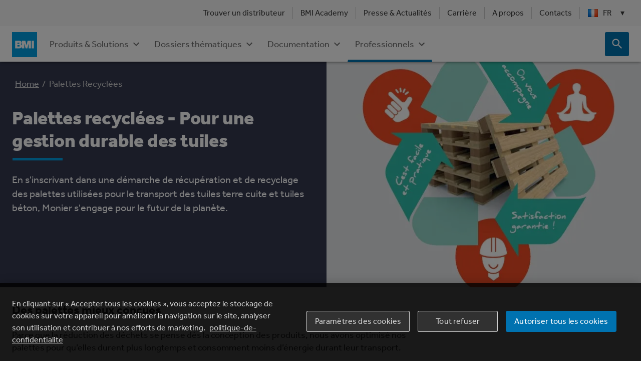

--- FILE ---
content_type: text/html; charset=UTF-8
request_url: https://www.bmigroup.com/fr/palettes-recyclees/
body_size: 224815
content:
<!DOCTYPE html><html lang="fr-FR"><head><meta charSet="utf-8"/><meta http-equiv="x-ua-compatible" content="ie=edge"/><meta name="viewport" content="width=device-width, initial-scale=1, shrink-to-fit=no"/><script async="" src="https://www.googletagmanager.com/gtm.js?id=GTM-WLQR2LB"></script><script async="" src="https://www.googletagmanager.com/gtm.js?id=GTM-5DBFBC8"></script><script>window.dataLayer = window.dataLayer || [];
function gtag(){dataLayer.push(arguments);} 

gtag('consent', 'default', { 
  'ad_storage': 'denied', 
  'analytics_storage': 'denied', 
  'functionality_storage': 'denied',
  'personalization_storage': 'denied',
  'security_storage': 'denied',
  'ad_user_data': 'denied',
  'ad_personalization': 'denied',
  'wait_for_update': 500 
}); 
 
window.dataLayer.push({"platform":"gatsby","env":"production"});
gtag('js', new Date());
['GTM-WLQR2LB','GTM-5DBFBC8'].forEach((id) => gtag("config", id))</script><meta name="theme-color" content="#663399"/><meta data-react-helmet="true" name="description" property="og:description" content="Optez pour les palettes recyclées spécialement conçues pour la gestion durable des tuiles terre cuite et tuiles béton Monier. Contribuez à préserver l&#x27;environnement tout en bénéficiant d&#x27;une solution fiable pour le transport et le stockage de vos tuiles."/><meta data-react-helmet="true" name="viewport" content="width=device-width, initial-scale=1.0, viewport-fit=cover"/><meta data-react-helmet="true" property="og:title" content="Palettes recyclées pour une gestion durable des tuiles | Monier BMI France"/><meta data-react-helmet="true" property="og:url" content="https://www.bmigroup.com/fr/palettes-recyclees/"/><meta data-react-helmet="true" property="og:image" content="https://dxb-france.payloadcms.app/api/image/file/palette_recylc%C3%A9e_monier-645x614.webp"/><meta name="generator" content="Gatsby 5.13.7"/><style data-emotion="css amcbjx 1th3dtj ze8cyt n8ywp2 17gvz13 1r8cky8 18e6unn delx1r 5osmaj vubbuv ss7ew 3f8edh ygzrjx 1uv05zk 1cpcxy4 19w5wq1 9vp156 6xugel bcok7u 1qjezyi 1k1m9uw 1cixs2m n44m68 15idaqd 59oxux orq8zk oqr85h 12qnib k008qs n5empl 1778zyk ntzbsb 1p88ct0 9ncxkd 1mlwg2c yz5e9q 1ewxyze 7r2iqm 17es170 86yjm0 130f8nx 1wuxvp4 nhb8h9 3mf706 10q9jzs 16hu9f9 1my6sol 1tdmq76 10chrh8 1lkl0v2 17tfgq1 358n7x 1oyez8m 1q3uxyu 1fhe6mb 1oz14mb 1f1o82v 1bx7vdx 1jaw3da 1vclxen 1m9pwf3 1xnox0e 1rzfxcz 1hndowi 1hn7isz 17ljxo6 xdih2l 1dqo7n i9yu88 1kto1mf 60gg2s 14j7tm9 2bzkxd w46lw9 x2mpkr h5fkc8 10h4yv9 179cxs2 1tk28tz ybo238 1kv4xw1 my9yfq an2sjs 1yo73hw 124fws5 p4h7lm 5shjl0 87lb9q prasn8 1vhvcpa twvxf8 1dj4jmd fc0jgp ezu12z">.css-amcbjx{background-color:#fff;color:#3b3b3b;-webkit-transition:box-shadow 300ms cubic-bezier(0.4, 0, 0.2, 1) 0ms;transition:box-shadow 300ms cubic-bezier(0.4, 0, 0.2, 1) 0ms;box-shadow:0px 3px 3px -2px rgba(0,0,0,0.2),0px 3px 4px 0px rgba(0,0,0,0.14),0px 1px 8px 0px rgba(0,0,0,0.12);position:-webkit-sticky;position:sticky;top:0;left:0;width:100%;z-index:10;}.css-amcbjx ul{margin-bottom:0;margin-top:0;padding-left:0;}.css-amcbjx .footer{position:absolute;top:3rem;right:0;}.css-amcbjx .Header-languageIcon{margin-right:10px;width:20px;}.css-amcbjx .Header-closeButton{background-color:#ffffff!important;position:absolute;right:0;top:0;z-index:2;}.css-amcbjx .Header-closeButton:hover{background-color:#f7f7f7!important;}.css-amcbjx .Header-closeButton.IconButton-root:hover{background-color:#f7f7f7!important;}.css-amcbjx .Header-backButton{font-weight:bold;padding:18px 10px 18px 2px;max-width:230px;}.css-amcbjx .Header-backButton svg{width:24px;}.css-amcbjx .Header-backButton .MuiButton-root{-webkit-box-pack:start;-ms-flex-pack:start;-webkit-justify-content:start;justify-content:start;}.css-1th3dtj{background-color:#f7f7f7;display:none;padding-top:0.3rem;padding-bottom:0.3rem;position:relative;text-align:right;z-index:15;}@media (min-width:840px){.css-1th3dtj{display:block;}}.css-1th3dtj ul{display:-webkit-box;display:-webkit-flex;display:-ms-flexbox;display:flex;-webkit-box-pack:end;-ms-flex-pack:end;-webkit-justify-content:flex-end;justify-content:flex-end;}.css-1th3dtj .Header-navItem{display:-webkit-box;display:-webkit-flex;display:-ms-flexbox;display:flex;-webkit-align-items:center;-webkit-box-align:center;-ms-flex-align:center;align-items:center;}.css-1th3dtj .Header-navItem:hover .MuiLink-underlineHover{-webkit-text-decoration:none;text-decoration:none;}.css-1th3dtj .Header-navItem +.Header-navItem::before{content:"";display:block;background-color:#cccccc;height:24px;margin:0 7px;width:1px;}.css-1th3dtj .Header-navItem:has(.Header-submenu)>button{background-color:rgba(0, 0, 0, 0.05);color:#3b3b3b;}.css-1th3dtj .Header-utilitiesButton.Button-root{font-size:0.875rem;color:#3b3b3b;}.css-1th3dtj .Header-submenu{position:absolute;top:calc(100% + 4px);left:15px;text-align:left;background-color:#f7f7f7;padding:8px 0;list-style:none;display:block;z-index:20;border-radius:3px;box-shadow:0px 8px 10px 1px rgba(0, 0, 0, 0.14),0px 3px 14px 2px rgba(0, 0, 0, 0.12),0px 5px 5px -3px rgba(0, 0, 0, 0.2);}.css-1th3dtj .Header-submenu .Header-navItem{white-space:nowrap;}.css-1th3dtj .Header-submenu .Header-navItem::before{display:none;}.css-1th3dtj .Header-submenu .Header-utilitiesButton.Button-root{font-size:1rem;color:#3b3b3b;padding:6px 16px;width:100%;-webkit-box-pack:start;-ms-flex-pack:start;-webkit-justify-content:flex-start;justify-content:flex-start;}.css-1th3dtj .Header-navItem:hover .Header-submenu{display:block;}.css-1th3dtj .downArrow{font-size:0.875rem!important;margin-left:2px!important;max-width:16px;}.css-ze8cyt.Container-fullWidth{width:100%;}.css-n8ywp2{width:100%;margin-left:auto;box-sizing:border-box;margin-right:auto;display:block;padding-left:16px;padding-right:16px;}@media (min-width:600px){.css-n8ywp2{padding-left:24px;padding-right:24px;}}@media (min-width:1440px){.css-n8ywp2{max-width:1440px;}}.css-17gvz13{display:-webkit-inline-box;display:-webkit-inline-flex;display:-ms-inline-flexbox;display:inline-flex;-webkit-align-items:center;-webkit-box-align:center;-ms-flex-align:center;align-items:center;-webkit-box-pack:center;-ms-flex-pack:center;-webkit-justify-content:center;justify-content:center;position:relative;box-sizing:border-box;-webkit-tap-highlight-color:transparent;background-color:transparent;outline:0;border:0;margin:0;border-radius:0;padding:0;cursor:pointer;-webkit-user-select:none;-moz-user-select:none;-ms-user-select:none;user-select:none;vertical-align:middle;-moz-appearance:none;-webkit-appearance:none;-webkit-text-decoration:none;text-decoration:none;color:inherit;text-transform:none;font-family:Effra Regular;font-weight:500;font-size:0.875rem;line-height:1.75;min-width:64px;padding:6px 8px;border-radius:4px;-webkit-transition:background-color 250ms cubic-bezier(0.4, 0, 0.2, 1) 0ms,box-shadow 250ms cubic-bezier(0.4, 0, 0.2, 1) 0ms,border-color 250ms cubic-bezier(0.4, 0, 0.2, 1) 0ms,color 250ms cubic-bezier(0.4, 0, 0.2, 1) 0ms;transition:background-color 250ms cubic-bezier(0.4, 0, 0.2, 1) 0ms,box-shadow 250ms cubic-bezier(0.4, 0, 0.2, 1) 0ms,border-color 250ms cubic-bezier(0.4, 0, 0.2, 1) 0ms,color 250ms cubic-bezier(0.4, 0, 0.2, 1) 0ms;color:#0072b0;}.css-17gvz13::-moz-focus-inner{border-style:none;}.css-17gvz13.Mui-disabled{pointer-events:none;cursor:default;}@media print{.css-17gvz13{-webkit-print-color-adjust:exact;color-adjust:exact;}}.css-17gvz13:hover{-webkit-text-decoration:none;text-decoration:none;background-color:rgba(0, 114, 176, 0.04);}@media (hover: none){.css-17gvz13:hover{background-color:transparent;}}.css-17gvz13.Mui-disabled{color:rgba(0, 0, 0, 0.26);}.css-17gvz13.Button-root{font-size:1rem;border-radius:3px;overflow-wrap:anywhere;}.css-17gvz13.Button-text:hover{background-color:rgba(0, 0, 0, 0.05);}.css-17gvz13.Button-contained.Mui-disabled{background-color:rgba(0, 114, 176, 0.38);color:#ffffff;}.css-17gvz13.Button-startIcon{margin-left:0;}.css-17gvz13.Button-textDarkBg{color:rgba(255, 255, 255, 0.8);}.css-17gvz13.Button-textDarkBg:hover{color:#ffffff;background-color:rgba(255, 255, 255, 0.1);-webkit-transition:color 0.35s ease-in-out;transition:color 0.35s ease-in-out;}.css-17gvz13.Button-textDarkBg.Mui-disabled{color:rgba(255, 255, 255, 0.38);}.css-17gvz13.Button-outlinedDarkBg{color:#ffffff;border-color:rgba(255, 255, 255, 0.8);background-color:rgba(255, 255, 255, 0.1);}.css-17gvz13.Button-outlinedDarkBg:hover{border-color:#ffffff;background-color:transparent;}.css-17gvz13.Button-outlinedDarkBg.Mui-disabled{color:rgba(255, 255, 255, 0.3);background-color:rgba(255, 255, 255, 0.2);border-color:rgba(255, 255, 255, 0.3);}.css-17gvz13.Button-opaqueOutlined{background-color:#ffffff;position:relative;}.css-17gvz13.Button-opaqueOutlined:hover{background-color:#ffffff;position:relative;}.css-17gvz13.Button-opaqueOutlined:hover::after{content:'';width:100%;height:100%;position:absolute;top:0;left:0;background-color:rgba(0, 91, 140, 0.04);}.css-17gvz13.Button-opaqueOutlined.Mui-disabled{background-color:#ffffff;}.css-17gvz13.Button-opaqueOutlinedDarkBg{color:#005b8c;border-color:rgba(0, 114, 176, 0.5);}.css-17gvz13.Button-opaqueOutlinedDarkBg:hover{border-color:#0072b0;}.css-17gvz13.Button-opaqueOutlinedDarkBg:hover::after{background-color:rgba(0, 114, 176, 0.04);}.css-17gvz13.Button-containedDarkBg{background-color:#0072b0;}.css-17gvz13.Button-containedDarkBg:hover{background-color:#005b8c;}.css-17gvz13.Button-containedDarkBg.Mui-disabled{background-color:rgba(0, 114, 176, 0.38);}.css-1r8cky8{display:-webkit-inline-box;display:-webkit-inline-flex;display:-ms-inline-flexbox;display:inline-flex;-webkit-align-items:center;-webkit-box-align:center;-ms-flex-align:center;align-items:center;-webkit-box-pack:center;-ms-flex-pack:center;-webkit-justify-content:center;justify-content:center;position:relative;box-sizing:border-box;-webkit-tap-highlight-color:transparent;background-color:transparent;outline:0;border:0;margin:0;border-radius:0;padding:0;cursor:pointer;-webkit-user-select:none;-moz-user-select:none;-ms-user-select:none;user-select:none;vertical-align:middle;-moz-appearance:none;-webkit-appearance:none;-webkit-text-decoration:none;text-decoration:none;color:inherit;text-transform:none;font-family:Effra Regular;font-weight:500;font-size:0.875rem;line-height:1.75;min-width:64px;padding:6px 8px;border-radius:4px;-webkit-transition:background-color 250ms cubic-bezier(0.4, 0, 0.2, 1) 0ms,box-shadow 250ms cubic-bezier(0.4, 0, 0.2, 1) 0ms,border-color 250ms cubic-bezier(0.4, 0, 0.2, 1) 0ms,color 250ms cubic-bezier(0.4, 0, 0.2, 1) 0ms;transition:background-color 250ms cubic-bezier(0.4, 0, 0.2, 1) 0ms,box-shadow 250ms cubic-bezier(0.4, 0, 0.2, 1) 0ms,border-color 250ms cubic-bezier(0.4, 0, 0.2, 1) 0ms,color 250ms cubic-bezier(0.4, 0, 0.2, 1) 0ms;color:#0072b0;-webkit-transition:border 280ms cubic-bezier(0.4, 0, 0.2, 1),padding-bottom 280ms cubic-bezier(0.4, 0, 0.2, 1),margin-bottom 280ms cubic-bezier(0.4, 0, 0.2, 1);transition:border 280ms cubic-bezier(0.4, 0, 0.2, 1),padding-bottom 280ms cubic-bezier(0.4, 0, 0.2, 1),margin-bottom 280ms cubic-bezier(0.4, 0, 0.2, 1);border:1px solid transparent;}.css-1r8cky8::-moz-focus-inner{border-style:none;}.css-1r8cky8.Mui-disabled{pointer-events:none;cursor:default;}@media print{.css-1r8cky8{-webkit-print-color-adjust:exact;color-adjust:exact;}}.css-1r8cky8:hover{-webkit-text-decoration:none;text-decoration:none;background-color:rgba(0, 114, 176, 0.04);}@media (hover: none){.css-1r8cky8:hover{background-color:transparent;}}.css-1r8cky8.Mui-disabled{color:rgba(0, 0, 0, 0.26);}.css-1r8cky8.Button-root{font-size:1rem;border-radius:3px;overflow-wrap:anywhere;}.css-1r8cky8.Button-text:hover{background-color:rgba(0, 0, 0, 0.05);}.css-1r8cky8.Button-contained.Mui-disabled{background-color:rgba(0, 114, 176, 0.38);color:#ffffff;}.css-1r8cky8.Button-startIcon{margin-left:0;}.css-1r8cky8.Button-textDarkBg{color:rgba(255, 255, 255, 0.8);}.css-1r8cky8.Button-textDarkBg:hover{color:#ffffff;background-color:rgba(255, 255, 255, 0.1);-webkit-transition:color 0.35s ease-in-out;transition:color 0.35s ease-in-out;}.css-1r8cky8.Button-textDarkBg.Mui-disabled{color:rgba(255, 255, 255, 0.38);}.css-1r8cky8.Button-outlinedDarkBg{color:#ffffff;border-color:rgba(255, 255, 255, 0.8);background-color:rgba(255, 255, 255, 0.1);}.css-1r8cky8.Button-outlinedDarkBg:hover{border-color:#ffffff;background-color:transparent;}.css-1r8cky8.Button-outlinedDarkBg.Mui-disabled{color:rgba(255, 255, 255, 0.3);background-color:rgba(255, 255, 255, 0.2);border-color:rgba(255, 255, 255, 0.3);}.css-1r8cky8.Button-opaqueOutlined{background-color:#ffffff;position:relative;}.css-1r8cky8.Button-opaqueOutlined:hover{background-color:#ffffff;position:relative;}.css-1r8cky8.Button-opaqueOutlined:hover::after{content:'';width:100%;height:100%;position:absolute;top:0;left:0;background-color:rgba(0, 91, 140, 0.04);}.css-1r8cky8.Button-opaqueOutlined.Mui-disabled{background-color:#ffffff;}.css-1r8cky8.Button-opaqueOutlinedDarkBg{color:#005b8c;border-color:rgba(0, 114, 176, 0.5);}.css-1r8cky8.Button-opaqueOutlinedDarkBg:hover{border-color:#0072b0;}.css-1r8cky8.Button-opaqueOutlinedDarkBg:hover::after{background-color:rgba(0, 114, 176, 0.04);}.css-1r8cky8.Button-containedDarkBg{background-color:#0072b0;}.css-1r8cky8.Button-containedDarkBg:hover{background-color:#005b8c;}.css-1r8cky8.Button-containedDarkBg.Mui-disabled{background-color:rgba(0, 114, 176, 0.38);}.css-1r8cky8.Header-languageSelectionButtonActive{border:1px solid #cccccc;border-bottom-color:#f7f7f7;border-radius:4px 4px 0 0;margin-bottom:-0.5rem;padding-bottom:0.875rem;}.css-18e6unn{margin-left:1rem;-webkit-transition:-webkit-transform 280ms cubic-bezier(0.4, 0, 0.2, 1);transition:transform 280ms cubic-bezier(0.4, 0, 0.2, 1);}.css-18e6unn.Header-downArrowUp{-webkit-transform:rotate(180deg);-moz-transform:rotate(180deg);-ms-transform:rotate(180deg);transform:rotate(180deg);}.css-delx1r{height:100vh;z-index:14;background-color:#ffffff;border:1px solid #cccccc;position:fixed;right:0;top:0;width:315px;z-index:16;max-width:1392px;margin:0 auto;overflow:auto;max-height:unset;box-shadow:0px 4px 5px rgba(0, 0, 0, 0.14),0px 1px 10px rgba(0, 0, 0, 0.12),0px 2px 4px -1px rgba(0, 0, 0, 0.2);background-color:#f7f7f7;}@media (min-width:840px){.css-delx1r{position:absolute;top:auto;height:calc(100vh - 160px);width:100%;overflow:hidden;}}.css-delx1r .Header-closeButton{background-color:#f7f7f7!important;margin:18px;}.css-delx1r .Header-closeButton.IconButton-root:hover{background-color:#f7f7f7!important;}@media (min-width:840px){.css-delx1r{left:0;height:auto;max-height:calc(100vh - 60px);}}.css-5osmaj{display:-webkit-inline-box;display:-webkit-inline-flex;display:-ms-inline-flexbox;display:inline-flex;-webkit-align-items:center;-webkit-box-align:center;-ms-flex-align:center;align-items:center;-webkit-box-pack:center;-ms-flex-pack:center;-webkit-justify-content:center;justify-content:center;position:relative;box-sizing:border-box;-webkit-tap-highlight-color:transparent;background-color:transparent;outline:0;border:0;margin:0;border-radius:0;padding:0;cursor:pointer;-webkit-user-select:none;-moz-user-select:none;-ms-user-select:none;user-select:none;vertical-align:middle;-moz-appearance:none;-webkit-appearance:none;-webkit-text-decoration:none;text-decoration:none;color:inherit;text-align:center;-webkit-flex:0 0 auto;-ms-flex:0 0 auto;flex:0 0 auto;font-size:1.5rem;padding:8px;border-radius:50%;overflow:visible;color:rgba(0, 0, 0, 0.54);-webkit-transition:background-color 150ms cubic-bezier(0.4, 0, 0.2, 1) 0ms;transition:background-color 150ms cubic-bezier(0.4, 0, 0.2, 1) 0ms;padding:12px;font-size:1.75rem;}.css-5osmaj::-moz-focus-inner{border-style:none;}.css-5osmaj.Mui-disabled{pointer-events:none;cursor:default;}@media print{.css-5osmaj{-webkit-print-color-adjust:exact;color-adjust:exact;}}.css-5osmaj:hover{background-color:rgba(0, 0, 0, 0.04);}@media (hover: none){.css-5osmaj:hover{background-color:transparent;}}.css-5osmaj.Mui-disabled{background-color:transparent;color:rgba(0, 0, 0, 0.26);}.css-5osmaj.IconButton-root{border-radius:3px;padding:0;}.css-5osmaj.IconButton-root:hover{background-color:#005b8c;}.css-5osmaj.IconButton-root.Mui-disabled{background-color:rgba(0, 91, 140, 0.35);}.css-5osmaj.IconButton-contained{background-color:#0072b0;color:#ffffff;}.css-5osmaj.IconButton-outlined{background-color:unset;border:1px solid rgba(0, 114, 176, 0.5);color:#0072b0;}.css-5osmaj.IconButton-outlined:hover{background-color:rgba(255, 255, 255, 0.05);position:relative;}.css-5osmaj.IconButton-outlined:hover::after{content:'';width:100%;height:100%;position:absolute;top:0;left:0;background-color:rgba(0, 91, 140, 0.04);}.css-5osmaj.IconButton-text{background-color:unset;color:#0072b0;}.css-5osmaj.IconButton-text:hover{background-color:rgba(255, 255, 255, 0.05);}.css-5osmaj.IconButton-textDarkBg{color:#ffffff;}.css-5osmaj.IconButton-textDarkBg:hover{background-color:rgba(255, 255, 255, 0.1);}.css-5osmaj.IconButton-extra-small{max-width:24px;max-height:24px;}.css-5osmaj.IconButton-extra-small::after{content:'';position:absolute;top:-12px;left:-12px;bottom:-12px;right:-12px;}.css-5osmaj.IconButton-small{max-width:32px;max-height:32px;}.css-5osmaj.IconButton-small::after{content:'';position:absolute;top:-8px;left:-8px;bottom:-8px;right:-8px;}.css-5osmaj.IconButton-42{width:42px;height:42px;}.css-5osmaj.IconButton-medium{width:48px;height:48px;}.css-5osmaj.IconButton-large{width:60px;height:60px;}.css-5osmaj.IconButton-extra-large{width:64px;height:64px;}.css-5osmaj.css-5osmaj{color:#6f6f6f;}.css-5osmaj.css-5osmaj:hover{color:#3b3b3b;}.css-vubbuv{-webkit-user-select:none;-moz-user-select:none;-ms-user-select:none;user-select:none;width:1em;height:1em;display:inline-block;fill:currentColor;-webkit-flex-shrink:0;-ms-flex-negative:0;flex-shrink:0;-webkit-transition:fill 200ms cubic-bezier(0.4, 0, 0.2, 1) 0ms;transition:fill 200ms cubic-bezier(0.4, 0, 0.2, 1) 0ms;font-size:1.5rem;}.css-ss7ew{width:100%;margin-left:auto;box-sizing:border-box;margin-right:auto;display:block;padding:16px;}@media (min-width:1440px){.css-ss7ew{max-width:1440px;}}@media (min-width:840px){.css-ss7ew{padding:32px 24px;}}.css-3f8edh.RichText-root a.bold{font-weight:bold;}.css-3f8edh.RichText-root img.embedded-asset{max-width:100%;position:relative!important;height:auto!important;width:auto!important;}.css-3f8edh.RichText-root img.embedded-asset+img.embedded-asset{margin-left:8px;}.css-3f8edh.RichText-root .EmbeddedLinkStyles-embeddedLink{display:block;width:-webkit-max-content;width:-moz-max-content;width:max-content;max-width:100%;}.css-3f8edh.RichText-root p{margin-bottom:0.75em;min-height:1.4rem;}.css-3f8edh.RichText-root p:last-child:empty{display:none;}.css-3f8edh.RichText-root p:last-child:has(>:only-child:empty:not(br, img, hr)){display:none;}.css-3f8edh.RichText-root ul{list-style:none;padding-left:1.5rem;}.css-3f8edh.RichText-root li{font-size:1rem;margin-bottom:0.75em;}.css-3f8edh.RichText-root ul li{display:-webkit-box;display:-webkit-list-item;display:-ms-list-itembox;display:list-item;}.css-3f8edh.RichText-root ul li:last-child>p{margin-bottom:0;}.css-3f8edh.RichText-root ul li:before{content:'◼︎';color:#009fe3;margin-left:-1.8rem;margin-top:1px;padding-right:1rem;}.css-3f8edh.RichText-root ol{list-style:decimal;padding-left:1.5rem;-webkit-padding-start:20px;padding-inline-start:20px;}.css-3f8edh.RichText-root ol li:last-child>p{margin-bottom:0;}.css-3f8edh.RichText-root li>ol{list-style:lower-alpha;padding-left:1.5rem;}.css-3f8edh.RichText-root ol li::before{margin-left:-1.5rem;width:1.5rem;}.css-3f8edh.RichText-root ol li p{margin-left:10px;}.css-3f8edh .RichText-title{margin-bottom:24px;}.css-3f8edh.RichText-no-bottom-margin.css-3f8edh.RichText-no-bottom-margin>*:last-child{margin-bottom:0;}.css-ygzrjx{margin:0;font-size:1rem;line-height:1.4;font-family:Effra Regular;font-weight:400;margin-bottom:0.35em;}.css-ygzrjx.Typography-body3{font-size:0.668rem;}.css-ygzrjx.Typography-underline::after{background-color:#009fe3;content:"";display:block;margin-bottom:24px;height:4px;width:100px;margin-top:1rem;}.css-ygzrjx.Typography-underline.Typography-darkBg::after{background-color:#009fe3;}.css-ygzrjx.Typography-h1NoClamp{font-size:3rem;}.css-ygzrjx.Typography-h2NoClamp{font-size:2.5rem;}.css-ygzrjx.Typography-h3NoClamp{font-size:2rem;}.css-ygzrjx.Typography-h4NoClamp{font-size:1.25rem;}.css-1uv05zk{--Grid-columns:12;--Grid-columnSpacing:0px;--Grid-rowSpacing:0px;-webkit-flex-direction:row;-ms-flex-direction:row;flex-direction:row;min-width:0;box-sizing:border-box;display:-webkit-box;display:-webkit-flex;display:-ms-flexbox;display:flex;-webkit-box-flex-wrap:wrap;-webkit-flex-wrap:wrap;-ms-flex-wrap:wrap;flex-wrap:wrap;margin:calc(var(--Grid-rowSpacing) / -2) calc(var(--Grid-columnSpacing) / -2);}@media (min-width:1440px){.css-1uv05zk.Grid-justifyContent .Grid-item:nth-of-type(4):nth-last-of-type(2){margin-left:20px;}}@media (min-width:840px){.css-1uv05zk{-webkit-box-flex-wrap:nowrap;-webkit-flex-wrap:nowrap;-ms-flex-wrap:nowrap;flex-wrap:nowrap;gap:22px;}}.css-1cpcxy4{min-width:0;box-sizing:border-box;padding:calc(var(--Grid-rowSpacing) / 2) calc(var(--Grid-columnSpacing) / 2);}@media (min-width:840px){.css-1cpcxy4{-webkit-box-flex:0;-webkit-flex-grow:0;-ms-flex-positive:0;flex-grow:0;-webkit-flex-basis:auto;-ms-flex-preferred-size:auto;flex-basis:auto;width:calc(100% * 3 / var(--Grid-columns));}}@media (min-width:1440px){.css-1cpcxy4{-webkit-box-flex:0;-webkit-flex-grow:0;-ms-flex-positive:0;flex-grow:0;-webkit-flex-basis:auto;-ms-flex-preferred-size:auto;flex-basis:auto;width:calc(100% * 3 / var(--Grid-columns));}}.css-19w5wq1{margin:0;font-family:Effra Medium;font-size:1.125rem;line-height:1.2;font-weight:500;margin-top:32px;margin-bottom:16px;}.css-19w5wq1.Typography-body3{font-size:0.668rem;}.css-19w5wq1.Typography-underline::after{background-color:#009fe3;content:"";display:block;margin-bottom:24px;height:4px;width:100px;margin-top:1rem;}.css-19w5wq1.Typography-underline.Typography-darkBg::after{background-color:#009fe3;}.css-19w5wq1.Typography-h1NoClamp{font-size:3rem;}.css-19w5wq1.Typography-h2NoClamp{font-size:2.5rem;}.css-19w5wq1.Typography-h3NoClamp{font-size:2rem;}.css-19w5wq1.Typography-h4NoClamp{font-size:1.25rem;}@media (max-width:839.95px){.css-19w5wq1{margin-top:24px;}}.css-9vp156{display:-webkit-inline-box;display:-webkit-inline-flex;display:-ms-inline-flexbox;display:inline-flex;-webkit-align-items:center;-webkit-box-align:center;-ms-flex-align:center;align-items:center;-webkit-box-pack:center;-ms-flex-pack:center;-webkit-justify-content:center;justify-content:center;position:relative;box-sizing:border-box;-webkit-tap-highlight-color:transparent;background-color:transparent;outline:0;border:0;margin:0;border-radius:0;padding:0;cursor:pointer;-webkit-user-select:none;-moz-user-select:none;-ms-user-select:none;user-select:none;vertical-align:middle;-moz-appearance:none;-webkit-appearance:none;-webkit-text-decoration:none;text-decoration:none;color:inherit;text-transform:none;font-family:Effra Regular;font-weight:500;font-size:0.875rem;line-height:1.75;min-width:64px;padding:6px 8px;border-radius:4px;-webkit-transition:background-color 250ms cubic-bezier(0.4, 0, 0.2, 1) 0ms,box-shadow 250ms cubic-bezier(0.4, 0, 0.2, 1) 0ms,border-color 250ms cubic-bezier(0.4, 0, 0.2, 1) 0ms,color 250ms cubic-bezier(0.4, 0, 0.2, 1) 0ms;transition:background-color 250ms cubic-bezier(0.4, 0, 0.2, 1) 0ms,box-shadow 250ms cubic-bezier(0.4, 0, 0.2, 1) 0ms,border-color 250ms cubic-bezier(0.4, 0, 0.2, 1) 0ms,color 250ms cubic-bezier(0.4, 0, 0.2, 1) 0ms;color:#0072b0;-webkit-box-pack:start;-ms-flex-pack:start;-webkit-justify-content:start;justify-content:start;width:100%;margin:0;line-height:22px;white-space:pre-line;font-size:16px;padding:4px 10px;min-width:230px;color:#3b3b3b;}.css-9vp156::-moz-focus-inner{border-style:none;}.css-9vp156.Mui-disabled{pointer-events:none;cursor:default;}@media print{.css-9vp156{-webkit-print-color-adjust:exact;color-adjust:exact;}}.css-9vp156:hover{-webkit-text-decoration:none;text-decoration:none;background-color:rgba(0, 114, 176, 0.04);}@media (hover: none){.css-9vp156:hover{background-color:transparent;}}.css-9vp156.Mui-disabled{color:rgba(0, 0, 0, 0.26);}.css-9vp156.Button-root{font-size:1rem;border-radius:3px;overflow-wrap:anywhere;}.css-9vp156.Button-text:hover{background-color:rgba(0, 0, 0, 0.05);}.css-9vp156.Button-contained.Mui-disabled{background-color:rgba(0, 114, 176, 0.38);color:#ffffff;}.css-9vp156.Button-startIcon{margin-left:0;}.css-9vp156.Button-textDarkBg{color:rgba(255, 255, 255, 0.8);}.css-9vp156.Button-textDarkBg:hover{color:#ffffff;background-color:rgba(255, 255, 255, 0.1);-webkit-transition:color 0.35s ease-in-out;transition:color 0.35s ease-in-out;}.css-9vp156.Button-textDarkBg.Mui-disabled{color:rgba(255, 255, 255, 0.38);}.css-9vp156.Button-outlinedDarkBg{color:#ffffff;border-color:rgba(255, 255, 255, 0.8);background-color:rgba(255, 255, 255, 0.1);}.css-9vp156.Button-outlinedDarkBg:hover{border-color:#ffffff;background-color:transparent;}.css-9vp156.Button-outlinedDarkBg.Mui-disabled{color:rgba(255, 255, 255, 0.3);background-color:rgba(255, 255, 255, 0.2);border-color:rgba(255, 255, 255, 0.3);}.css-9vp156.Button-opaqueOutlined{background-color:#ffffff;position:relative;}.css-9vp156.Button-opaqueOutlined:hover{background-color:#ffffff;position:relative;}.css-9vp156.Button-opaqueOutlined:hover::after{content:'';width:100%;height:100%;position:absolute;top:0;left:0;background-color:rgba(0, 91, 140, 0.04);}.css-9vp156.Button-opaqueOutlined.Mui-disabled{background-color:#ffffff;}.css-9vp156.Button-opaqueOutlinedDarkBg{color:#005b8c;border-color:rgba(0, 114, 176, 0.5);}.css-9vp156.Button-opaqueOutlinedDarkBg:hover{border-color:#0072b0;}.css-9vp156.Button-opaqueOutlinedDarkBg:hover::after{background-color:rgba(0, 114, 176, 0.04);}.css-9vp156.Button-containedDarkBg{background-color:#0072b0;}.css-9vp156.Button-containedDarkBg:hover{background-color:#005b8c;}.css-9vp156.Button-containedDarkBg.Mui-disabled{background-color:rgba(0, 114, 176, 0.38);}@media (max-width:1023.95px){.css-9vp156{min-width:unset;white-space:normal;}}@media (max-width:839.95px){.css-9vp156{padding:6px 10px;white-space:pre-line;}}.css-9vp156 .LanguageSelection-languageIcon{margin-right:10px;width:20px;}.css-6xugel{display:inherit;margin-right:8px;margin-left:-4px;}.css-6xugel>*:nth-of-type(1){font-size:20px;}.css-bcok7u{min-width:0;box-sizing:border-box;padding:calc(var(--Grid-rowSpacing) / 2) calc(var(--Grid-columnSpacing) / 2);}@media (min-width:840px){.css-bcok7u{-webkit-box-flex:0;-webkit-flex-grow:0;-ms-flex-positive:0;flex-grow:0;-webkit-flex-basis:auto;-ms-flex-preferred-size:auto;flex-basis:auto;width:calc(100% * 9 / var(--Grid-columns));}}@media (min-width:1440px){.css-bcok7u{-webkit-box-flex:0;-webkit-flex-grow:0;-ms-flex-positive:0;flex-grow:0;-webkit-flex-basis:auto;-ms-flex-preferred-size:auto;flex-basis:auto;width:calc(100% * 9 / var(--Grid-columns));}}.css-1qjezyi{height:460px;-webkit-column-count:3;column-count:3;-webkit-column-fill:auto;column-fill:auto;}@media (max-width:1023.95px){.css-1qjezyi{height:calc(100% - 56px);}}@media (max-width:839.95px){.css-1qjezyi{-webkit-column-count:unset;column-count:unset;height:auto;}}.css-1k1m9uw{background-color:#ffffff;position:relative;z-index:13;}.css-1k1m9uw .MuiContainer-root{display:-webkit-box;display:-webkit-flex;display:-ms-flexbox;display:flex;-webkit-align-items:center;-webkit-box-align:center;-ms-flex-align:center;align-items:center;-webkit-box-pack:justify;-webkit-justify-content:space-between;justify-content:space-between;}.css-1cixs2m{display:-webkit-box;display:-webkit-flex;display:-ms-flexbox;display:flex;-webkit-align-items:flex-end;-webkit-box-align:flex-end;-ms-flex-align:flex-end;align-items:flex-end;margin-bottom:-1px;width:100%;}.css-n44m68{margin:0;font:inherit;color:#0072b0;-webkit-text-decoration:underline;text-decoration:underline;text-decoration-color:rgba(0, 114, 176, 0.4);color:#0072b0;-webkit-text-decoration:underline;text-decoration:underline;text-decoration-color:currentColor;font-size:inherit;display:-webkit-inline-box;display:-webkit-inline-flex;display:-ms-inline-flexbox;display:inline-flex;-webkit-align-items:center;-webkit-box-align:center;-ms-flex-align:center;align-items:center;position:relative;cursor:pointer;}.css-n44m68:hover{text-decoration-color:inherit;}.css-n44m68::before{content:"";position:absolute;height:42px;top:50%;margin-top:-21px;left:0;right:0;}.css-n44m68:hover{color:#005b8c;-webkit-transition:currentColor 250ms ease-out,color 250ms ease-out;transition:currentColor 250ms ease-out,color 250ms ease-out;}.css-n44m68.AnchorLink-disabled{opacity:0.3;pointer-events:none;}.css-n44m68.AnchorLink-white{color:rgba(255, 255, 255, 0.8);}.css-n44m68.AnchorLink-white:hover{color:#ffffff;}.css-n44m68.AnchorLink-black{color:rgba(0, 0, 0, 0.8);}.css-n44m68.AnchorLink-black:hover{color:#000000;}.css-15idaqd{padding:0!important;margin:10px 10px 10px 0;width:50px;height:50px;}.css-59oxux{display:none;}@media (min-width:840px){.css-59oxux{display:block;overflow-x:auto;}}.css-59oxux .Header-navItem{-webkit-background-clip:padding-box;background-clip:padding-box;border:1px solid transparent;border-radius:3px 3px 0 0;min-width:auto;padding:6px 12px;-webkit-transition:color 280ms cubic-bezier(0.4, 0, 0.2, 1),background-color 280ms cubic-bezier(0.4, 0, 0.2, 1),box-shadow 280ms cubic-bezier(0.4, 0, 0.2, 1),border 280ms cubic-bezier(0.4, 0, 0.2, 1);transition:color 280ms cubic-bezier(0.4, 0, 0.2, 1),background-color 280ms cubic-bezier(0.4, 0, 0.2, 1),box-shadow 280ms cubic-bezier(0.4, 0, 0.2, 1),border 280ms cubic-bezier(0.4, 0, 0.2, 1);-webkit-text-decoration:none;text-decoration:none;color:#6f6f6f;font-size:16px;opacity:1;-webkit-flex-direction:column-reverse;-ms-flex-direction:column-reverse;flex-direction:column-reverse;}.css-59oxux .Header-navItem:hover{background-color:#f7f7f7;color:#3b3b3b;}.css-59oxux .Header-navItem.Mui-selected{border:1px solid #cccccc;border-bottom-color:#ffffff;}.css-59oxux .Header-navItem .MuiSvgIcon-root{margin-bottom:0;height:16px;width:16px;}@media (min-width:840px){.css-59oxux .Header-navItem{-webkit-flex-direction:row-reverse;-ms-flex-direction:row-reverse;flex-direction:row-reverse;font-size:18px;padding:10px 8px 10px 14px;}.css-59oxux .Header-navItem .MuiSvgIcon-root{margin-left:3px;height:24px;width:24px;}}.css-59oxux .Header-navItemNoChildren{display:-webkit-box;display:-webkit-flex;display:-ms-flexbox;display:flex;-webkit-align-items:center;-webkit-box-align:center;-ms-flex-align:center;align-items:center;}.css-59oxux .Header-navItemSelected{border-bottom:5px solid #0072b0!important;padding:5px 8px 0px 14px!important;}.css-59oxux .MuiTabs-indicator{display:none;}.css-orq8zk{overflow:hidden;min-height:48px;-webkit-overflow-scrolling:touch;display:-webkit-box;display:-webkit-flex;display:-ms-flexbox;display:flex;}@media (max-width:599.95px){.css-orq8zk .MuiTabs-scrollButtons{display:none;}}.css-oqr85h{overflow-x:auto;overflow-y:hidden;scrollbar-width:none;}.css-oqr85h::-webkit-scrollbar{display:none;}.css-12qnib{position:relative;display:inline-block;-webkit-flex:1 1 auto;-ms-flex:1 1 auto;flex:1 1 auto;white-space:nowrap;scrollbar-width:none;overflow-x:auto;overflow-y:hidden;}.css-12qnib::-webkit-scrollbar{display:none;}.css-k008qs{display:-webkit-box;display:-webkit-flex;display:-ms-flexbox;display:flex;}.css-n5empl{display:-webkit-inline-box;display:-webkit-inline-flex;display:-ms-inline-flexbox;display:inline-flex;-webkit-align-items:center;-webkit-box-align:center;-ms-flex-align:center;align-items:center;-webkit-box-pack:center;-ms-flex-pack:center;-webkit-justify-content:center;justify-content:center;position:relative;box-sizing:border-box;-webkit-tap-highlight-color:transparent;background-color:transparent;outline:0;border:0;margin:0;border-radius:0;padding:0;cursor:pointer;-webkit-user-select:none;-moz-user-select:none;-ms-user-select:none;user-select:none;vertical-align:middle;-moz-appearance:none;-webkit-appearance:none;-webkit-text-decoration:none;text-decoration:none;color:inherit;text-transform:none;font-family:Effra Regular;font-weight:500;font-size:0.875rem;line-height:1.25;max-width:360px;min-width:90px;position:relative;min-height:72px;-webkit-flex-shrink:0;-ms-flex-negative:0;flex-shrink:0;padding:12px 16px;overflow:hidden;white-space:normal;text-align:center;-webkit-flex-direction:column;-ms-flex-direction:column;flex-direction:column;padding-top:9px;padding-bottom:9px;color:rgba(0, 0, 0, 0.6);}.css-n5empl::-moz-focus-inner{border-style:none;}.css-n5empl.Mui-disabled{pointer-events:none;cursor:default;}@media print{.css-n5empl{-webkit-print-color-adjust:exact;color-adjust:exact;}}.css-n5empl>.MuiTab-iconWrapper{margin-bottom:6px;}.css-n5empl.Mui-selected{color:#0072b0;}.css-n5empl.Mui-disabled{color:rgba(0, 0, 0, 0.38);}.css-1778zyk{display:-webkit-box;display:-webkit-flex;display:-ms-flexbox;display:flex;-webkit-align-self:stretch;-ms-flex-item-align:stretch;align-self:stretch;-webkit-align-items:center;-webkit-box-align:center;-ms-flex-align:center;align-items:center;margin-left:auto;padding-left:10px;}.css-ntzbsb{display:-webkit-inline-box;display:-webkit-inline-flex;display:-ms-inline-flexbox;display:inline-flex;-webkit-align-items:center;-webkit-box-align:center;-ms-flex-align:center;align-items:center;-webkit-box-pack:center;-ms-flex-pack:center;-webkit-justify-content:center;justify-content:center;position:relative;box-sizing:border-box;-webkit-tap-highlight-color:transparent;background-color:transparent;outline:0;border:0;margin:0;border-radius:0;padding:0;cursor:pointer;-webkit-user-select:none;-moz-user-select:none;-ms-user-select:none;user-select:none;vertical-align:middle;-moz-appearance:none;-webkit-appearance:none;-webkit-text-decoration:none;text-decoration:none;color:inherit;text-align:center;-webkit-flex:0 0 auto;-ms-flex:0 0 auto;flex:0 0 auto;font-size:1.5rem;padding:8px;border-radius:50%;overflow:visible;color:rgba(0, 0, 0, 0.54);-webkit-transition:background-color 150ms cubic-bezier(0.4, 0, 0.2, 1) 0ms;transition:background-color 150ms cubic-bezier(0.4, 0, 0.2, 1) 0ms;padding:12px;font-size:1.75rem;}.css-ntzbsb::-moz-focus-inner{border-style:none;}.css-ntzbsb.Mui-disabled{pointer-events:none;cursor:default;}@media print{.css-ntzbsb{-webkit-print-color-adjust:exact;color-adjust:exact;}}.css-ntzbsb:hover{background-color:rgba(0, 0, 0, 0.04);}@media (hover: none){.css-ntzbsb:hover{background-color:transparent;}}.css-ntzbsb.Mui-disabled{background-color:transparent;color:rgba(0, 0, 0, 0.26);}.css-ntzbsb.IconButton-root{border-radius:3px;padding:0;}.css-ntzbsb.IconButton-root:hover{background-color:#005b8c;}.css-ntzbsb.IconButton-root.Mui-disabled{background-color:rgba(0, 91, 140, 0.35);}.css-ntzbsb.IconButton-contained{background-color:#0072b0;color:#ffffff;}.css-ntzbsb.IconButton-outlined{background-color:unset;border:1px solid rgba(0, 114, 176, 0.5);color:#0072b0;}.css-ntzbsb.IconButton-outlined:hover{background-color:rgba(255, 255, 255, 0.05);position:relative;}.css-ntzbsb.IconButton-outlined:hover::after{content:'';width:100%;height:100%;position:absolute;top:0;left:0;background-color:rgba(0, 91, 140, 0.04);}.css-ntzbsb.IconButton-text{background-color:unset;color:#0072b0;}.css-ntzbsb.IconButton-text:hover{background-color:rgba(255, 255, 255, 0.05);}.css-ntzbsb.IconButton-textDarkBg{color:#ffffff;}.css-ntzbsb.IconButton-textDarkBg:hover{background-color:rgba(255, 255, 255, 0.1);}.css-ntzbsb.IconButton-extra-small{max-width:24px;max-height:24px;}.css-ntzbsb.IconButton-extra-small::after{content:'';position:absolute;top:-12px;left:-12px;bottom:-12px;right:-12px;}.css-ntzbsb.IconButton-small{max-width:32px;max-height:32px;}.css-ntzbsb.IconButton-small::after{content:'';position:absolute;top:-8px;left:-8px;bottom:-8px;right:-8px;}.css-ntzbsb.IconButton-42{width:42px;height:42px;}.css-ntzbsb.IconButton-medium{width:48px;height:48px;}.css-ntzbsb.IconButton-large{width:60px;height:60px;}.css-ntzbsb.IconButton-extra-large{width:64px;height:64px;}.css-ntzbsb.IconButton-contained{color:#ffffff;}@media (max-width:839.95px){.css-ntzbsb.IconButton-contained{color:#0072b0;background-color:#ffffff;}.css-ntzbsb.IconButton-contained:hover{background-color:#ffffff;}}@media (min-width:840px){.css-ntzbsb .Header-searchButtonIsOnSearchPage{display:none;}}.css-1p88ct0{display:-webkit-inline-box;display:-webkit-inline-flex;display:-ms-inline-flexbox;display:inline-flex;-webkit-align-items:center;-webkit-box-align:center;-ms-flex-align:center;align-items:center;-webkit-box-pack:center;-ms-flex-pack:center;-webkit-justify-content:center;justify-content:center;position:relative;box-sizing:border-box;-webkit-tap-highlight-color:transparent;background-color:transparent;outline:0;border:0;margin:0;border-radius:0;padding:0;cursor:pointer;-webkit-user-select:none;-moz-user-select:none;-ms-user-select:none;user-select:none;vertical-align:middle;-moz-appearance:none;-webkit-appearance:none;-webkit-text-decoration:none;text-decoration:none;color:inherit;text-align:center;-webkit-flex:0 0 auto;-ms-flex:0 0 auto;flex:0 0 auto;font-size:1.5rem;padding:8px;border-radius:50%;overflow:visible;color:rgba(0, 0, 0, 0.54);-webkit-transition:background-color 150ms cubic-bezier(0.4, 0, 0.2, 1) 0ms;transition:background-color 150ms cubic-bezier(0.4, 0, 0.2, 1) 0ms;padding:12px;font-size:1.75rem;color:#0072b0!important;margin-left:10px;}.css-1p88ct0::-moz-focus-inner{border-style:none;}.css-1p88ct0.Mui-disabled{pointer-events:none;cursor:default;}@media print{.css-1p88ct0{-webkit-print-color-adjust:exact;color-adjust:exact;}}.css-1p88ct0:hover{background-color:rgba(0, 0, 0, 0.04);}@media (hover: none){.css-1p88ct0:hover{background-color:transparent;}}.css-1p88ct0.Mui-disabled{background-color:transparent;color:rgba(0, 0, 0, 0.26);}.css-1p88ct0.IconButton-root{border-radius:3px;padding:0;}.css-1p88ct0.IconButton-root:hover{background-color:#005b8c;}.css-1p88ct0.IconButton-root.Mui-disabled{background-color:rgba(0, 91, 140, 0.35);}.css-1p88ct0.IconButton-contained{background-color:#0072b0;color:#ffffff;}.css-1p88ct0.IconButton-outlined{background-color:unset;border:1px solid rgba(0, 114, 176, 0.5);color:#0072b0;}.css-1p88ct0.IconButton-outlined:hover{background-color:rgba(255, 255, 255, 0.05);position:relative;}.css-1p88ct0.IconButton-outlined:hover::after{content:'';width:100%;height:100%;position:absolute;top:0;left:0;background-color:rgba(0, 91, 140, 0.04);}.css-1p88ct0.IconButton-text{background-color:unset;color:#0072b0;}.css-1p88ct0.IconButton-text:hover{background-color:rgba(255, 255, 255, 0.05);}.css-1p88ct0.IconButton-textDarkBg{color:#ffffff;}.css-1p88ct0.IconButton-textDarkBg:hover{background-color:rgba(255, 255, 255, 0.1);}.css-1p88ct0.IconButton-extra-small{max-width:24px;max-height:24px;}.css-1p88ct0.IconButton-extra-small::after{content:'';position:absolute;top:-12px;left:-12px;bottom:-12px;right:-12px;}.css-1p88ct0.IconButton-small{max-width:32px;max-height:32px;}.css-1p88ct0.IconButton-small::after{content:'';position:absolute;top:-8px;left:-8px;bottom:-8px;right:-8px;}.css-1p88ct0.IconButton-42{width:42px;height:42px;}.css-1p88ct0.IconButton-medium{width:48px;height:48px;}.css-1p88ct0.IconButton-large{width:60px;height:60px;}.css-1p88ct0.IconButton-extra-large{width:64px;height:64px;}@media (min-width:840px){.css-1p88ct0{display:none;}}.css-9ncxkd{position:fixed;display:-webkit-box;display:-webkit-flex;display:-ms-flexbox;display:flex;-webkit-align-items:center;-webkit-box-align:center;-ms-flex-align:center;align-items:center;-webkit-box-pack:center;-ms-flex-pack:center;-webkit-justify-content:center;justify-content:center;right:0;bottom:0;top:0;left:0;background-color:rgba(0, 0, 0, 0.5);-webkit-tap-highlight-color:transparent;z-index:14;}@media (min-width:840px){.css-9ncxkd{z-index:12;}.css-9ncxkd.Header-showLanguageSelection{z-index:13;}}.css-1mlwg2c{height:100vh;z-index:14;background-color:#ffffff;border:1px solid #cccccc;position:fixed;right:0;top:0;width:315px;}@media (min-width:840px){.css-1mlwg2c{position:absolute;top:auto;height:calc(100vh - 160px);width:100%;overflow:hidden;}}.css-yz5e9q{position:absolute;left:0;right:0;top:0;margin:auto;max-width:1440px;z-index:15;}@media (min-width:840px){.css-yz5e9q{top:auto;z-index:14;}}.css-yz5e9q.Header-searchDrawerContainerHidden{display:none;}.css-1ewxyze{height:100vh;z-index:14;background-color:#ffffff;border:1px solid #cccccc;position:fixed;right:0;top:0;width:315px;padding:30px;}@media (min-width:840px){.css-1ewxyze{position:absolute;top:auto;height:calc(100vh - 160px);width:100%;overflow:hidden;}}@media (min-width:840px){.css-1ewxyze{right:20px;width:566px;height:auto;}}.css-1ewxyze .MuiTypography-root{margin-bottom:32px;}.css-1ewxyze.Header-searchDrawerOpenDown{height:auto;width:100%;right:0;}@media (min-width:720px){.css-1ewxyze.Header-searchDrawerOpenDown{width:566px;right:20px;}}.css-7r2iqm{margin:0;font-family:Effra Bold;font-size:1.35rem;line-height:1.2;font-weight:400;}.css-7r2iqm::after{margin-top:0.5rem;}.css-7r2iqm.Typography-body3{font-size:0.668rem;}.css-7r2iqm.Typography-underline::after{background-color:#009fe3;content:"";display:block;margin-bottom:24px;margin-top:6px;height:3px;width:80px;}.css-7r2iqm.Typography-underline.Typography-darkBg::after{background-color:#009fe3;}.css-7r2iqm.Typography-h1NoClamp{font-size:3rem;}.css-7r2iqm.Typography-h2NoClamp{font-size:2.5rem;}.css-7r2iqm.Typography-h3NoClamp{font-size:2rem;}.css-7r2iqm.Typography-h4NoClamp{font-size:1.25rem;}.css-17es170{min-height:auto;-webkit-flex-direction:column;-ms-flex-direction:column;flex-direction:column;background-color:#34384f;color:#ffffff;position:relative;overflow:hidden;}@media (min-width:769px){.css-17es170{-webkit-flex-direction:row;-ms-flex-direction:row;flex-direction:row;height:auto;}}@media (min-width:769px){.css-17es170.Hero-slim{height:auto;}}.css-17es170.Hero-slim .Hero-wrapper{padding-bottom:8px;}.css-17es170.Hero-keyline{border-bottom:12px solid #009fe3;}.css-17es170.Hero-keyline.Hero-lvl1{border-bottom:8px solid #009fe3;}.css-17es170.Hero-keyline.Hero-lvl2,.css-17es170.Hero-keyline.Hero-lvl3{border-bottom:4px solid #009fe3;}.css-17es170 .Hero-wrapper{display:-webkit-box;display:-webkit-flex;display:-ms-flexbox;display:flex;width:100%;min-height:auto;padding:24px 0 40px 0;-webkit-flex-direction:column;-ms-flex-direction:column;flex-direction:column;}@media (min-width:769px){.css-17es170 .Hero-wrapper{width:calc(50% + 12px);height:100%;padding-right:24px;}}.css-17es170 .Hero-content{height:100%;margin-top:auto;margin-bottom:auto;}@media (min-width:769px){.css-17es170 .Hero-content{margin-top:auto;margin-bottom:auto;}}@media (min-width:1440px){.css-17es170 .Hero-content{padding-bottom:0;}}.css-17es170 .Hero-title{line-height:1.2;}.css-17es170 .Hero-title::after{margin-left:1px;}@media (min-width:769px){.css-17es170 .Hero-title{-webkit-line-clamp:2;}}.css-17es170 .Hero-breadcrumbs{margin-bottom:24px;}.css-17es170 .Hero-cta{margin-top:24px;display:block;width:-webkit-fit-content;width:-moz-fit-content;width:fit-content;margin-left:1px;}@media (min-width:769px){.css-17es170 .Hero-cta{margin-top:32px;}}.css-17es170 .Hero-image{width:100%;height:500px;overflow:hidden;}.css-17es170 .Hero-image::after{content:"";display:block;padding-top:100%;}@media (min-width:769px){.css-17es170 .Hero-image{position:absolute!important;top:0;left:calc(50% + 12px);width:calc(50vw - 12px);height:100%;max-height:none;}.css-17es170 .Hero-image::after{content:'';}}.css-17es170.Hero-light{background-color:#f7f7f7;color:#3b3b3b;}.css-17es170.Hero-light .Hero-title{-webkit-line-clamp:inherit;}@media (min-width:769px){.css-17es170.Hero-lvl1{min-height:450px;}}.css-86yjm0{width:100%;margin-left:auto;box-sizing:border-box;margin-right:auto;display:block;height:100%;padding:0 16px;}@media (min-width:1440px){.css-86yjm0{max-width:1440px;}}@media (min-width:769px){.css-86yjm0{padding:0 24px;}}@media (min-width:0px){.css-130f8nx{display:none;}}@media (min-width:600px){.css-130f8nx{display:block;}}.css-1wuxvp4{margin:0;font-size:1rem;line-height:1.4;font-family:Effra Regular;font-weight:400;color:rgba(0, 0, 0, 0.6);}.css-1wuxvp4 .Breadcrumbs-separator{margin:0;width:8px;}.css-1wuxvp4 .Breadcrumbs-link{padding:0 6px;min-width:auto;height:42px;}.css-1wuxvp4 .Breadcrumbs-lastBreadcrumb{padding:0 6px;color:#6f6f6f;}.css-1wuxvp4 .Button-startIcon{font-size:inherit;}@media (min-width:600px){.css-1wuxvp4 .Button-startIcon{display:none;}}.css-1wuxvp4.Breadcrumbs-darkThemed{color:#cccccc;}.css-1wuxvp4.Breadcrumbs-darkThemed .Breadcrumbs-link{-webkit-text-decoration:underline;text-decoration:underline;text-decoration-color:#cccccc;}.css-1wuxvp4.Breadcrumbs-darkThemed .Breadcrumbs-lastBreadcrumb{color:#cccccc;}.css-1wuxvp4.Breadcrumbs-darkThemed .Breadcrumbs-label{max-width:none;}.css-nhb8h9{display:-webkit-box;display:-webkit-flex;display:-ms-flexbox;display:flex;-webkit-box-flex-wrap:wrap;-webkit-flex-wrap:wrap;-ms-flex-wrap:wrap;flex-wrap:wrap;-webkit-align-items:center;-webkit-box-align:center;-ms-flex-align:center;align-items:center;padding:0;margin:0;list-style:none;}.css-3mf706{display:-webkit-box;display:-webkit-flex;display:-ms-flexbox;display:flex;-webkit-user-select:none;-moz-user-select:none;-ms-user-select:none;user-select:none;margin-left:8px;margin-right:8px;}@media (min-width:0px){.css-10q9jzs{display:block;}}@media (min-width:600px){.css-10q9jzs{display:none;}}.css-16hu9f9{margin:0;font-family:Effra Heavy;font-size:2.125rem;letter-spacing:-0.2px;line-height:1.2;font-weight:300;}.css-16hu9f9.Typography-body3{font-size:0.668rem;}.css-16hu9f9.Typography-underline::after{background-color:#009fe3;content:"";display:block;margin-bottom:24px;height:5px;width:100px;margin-top:12px;}@media (max-width:1023.95px){.css-16hu9f9.Typography-underline::after{height:4px;width:90px;}}.css-16hu9f9.Typography-underline.Typography-darkBg::after{background-color:#009fe3;}.css-16hu9f9.Typography-h1NoClamp{font-size:3rem;}.css-16hu9f9.Typography-h2NoClamp{font-size:2.5rem;}.css-16hu9f9.Typography-h3NoClamp{font-size:2rem;}.css-16hu9f9.Typography-h4NoClamp{font-size:1.25rem;}.css-1my6sol{min-height:auto;font-size:18px;line-height:1.4;overflow:hidden;display:-webkit-box;-webkit-box-orient:vertical;}@media (min-width:769px){.css-1my6sol{font-size:20.25px;}}.css-1tdmq76{width:100%;height:100%;display:block;object-fit:cover;object-position:center;position:relative;}.css-10chrh8.Section-root{padding:30px 0;background-color:transparent;overflow:hidden;}.css-10chrh8.Section-overflowVisible{overflow:visible;}.css-10chrh8.Section-alabaster{background-color:#f0f0f0;}.css-10chrh8.Section-pearl{background-color:#f7f7f7;}.css-10chrh8.Section-white{background-color:#ffffff;}.css-10chrh8.Section-noSpacing{padding:0;}.css-10chrh8.Section-slim{padding:32px 0;}.css-1lkl0v2{--Grid-columns:12;--Grid-columnSpacing:24px;--Grid-rowSpacing:24px;-webkit-box-flex:0;-webkit-flex-grow:0;-ms-flex-positive:0;flex-grow:0;-webkit-flex-basis:auto;-ms-flex-preferred-size:auto;flex-basis:auto;width:calc(100% * 12 / var(--Grid-columns));-webkit-flex-direction:row;-ms-flex-direction:row;flex-direction:row;min-width:0;box-sizing:border-box;display:-webkit-box;display:-webkit-flex;display:-ms-flexbox;display:flex;-webkit-box-flex-wrap:wrap;-webkit-flex-wrap:wrap;-ms-flex-wrap:wrap;flex-wrap:wrap;margin:calc(var(--Grid-rowSpacing) / -2) calc(var(--Grid-columnSpacing) / -2);margin:0;-webkit-flex-direction:column;-ms-flex-direction:column;flex-direction:column;}@media (min-width:840px){.css-1lkl0v2{-webkit-box-flex:0;-webkit-flex-grow:0;-ms-flex-positive:0;flex-grow:0;-webkit-flex-basis:auto;-ms-flex-preferred-size:auto;flex-basis:auto;width:calc(100% * 8 / var(--Grid-columns));}}@media (min-width:1440px){.css-1lkl0v2.Grid-justifyContent .Grid-item:nth-of-type(4):nth-last-of-type(2){margin-left:20px;}}.css-1lkl0v2 .TitleWithContent-richText{max-width:100%;}.css-17tfgq1{margin:0;font-family:Effra Heavy;font-size:1.75rem;letter-spacing:-0.2px;line-height:1.2;font-weight:300;}.css-17tfgq1.Typography-body3{font-size:0.668rem;}.css-17tfgq1.Typography-underline::after{background-color:#009fe3;content:"";display:block;margin-bottom:24px;margin-top:6px;height:4px;width:90px;}.css-17tfgq1.Typography-underline.Typography-darkBg::after{background-color:#009fe3;}.css-17tfgq1.Typography-h1NoClamp{font-size:3rem;}.css-17tfgq1.Typography-h2NoClamp{font-size:2.5rem;}.css-17tfgq1.Typography-h3NoClamp{font-size:2rem;}.css-17tfgq1.Typography-h4NoClamp{font-size:1.25rem;}.css-358n7x .documentSimpleTableResultsStyles-tableHeader{width:92px;white-space:nowrap;}.css-358n7x .documentSimpleTableResultsStyles-tableHeaderCentered{text-align:center;}.css-358n7x .documentSimpleTableResultsStyles-tableHeaderCentered label{margin:0;}.css-358n7x abbr[title]::after{content:'';}@media (min-width:840px){.css-358n7x abbr[title]::after{content:'';}}.css-1oyez8m .Table-noBorder{border:0;}.css-1oyez8m .Table-noBorder tbody tr td{border-bottom:0px;}.css-1oyez8m .Table-evenColor{border-top:1px solid #cccccc;}.css-1oyez8m .Table-evenColor tbody tr:nth-of-type(even){background-color:#f7f7f7;}.css-1oyez8m .Table-oddColor{border-top:none;}.css-1oyez8m .Table-oddColor tbody tr:nth-of-type(odd){background-color:#f7f7f7;}.css-1oyez8m .Table-rowNoColor tbody tr{border-top:1px solid #cccccc;}.css-1oyez8m .Table-rowNoColor tbody tr:first-of-type{border-top:none;}.css-1oyez8m .Table-separator{border-bottom:1px solid #cccccc;}.css-1oyez8m .Table-item{word-break:break-all;margin:0;padding:16px;list-style:none;}.css-1oyez8m .Table-description{margin:0 0 16px 0;}.css-1oyez8m .Table-description:last-child{margin:0;}.css-1oyez8m .Table-itemevenColor .Table-item:nth-of-type(even){background-color:#f7f7f7;}.css-1oyez8m .Table-itemoddColor .Table-item:nth-of-type(odd){background-color:#f7f7f7;}.css-1oyez8m .MuiTableRow-head{border:1px solid #cccccc;}.css-1oyez8m .MuiTableCell-head{color:inherit;padding:16px;font-weight:bold;}.css-1oyez8m .MuiTableCell-body{padding:1rem 16px 0.67rem;vertical-align:top;border:0;}.css-1oyez8m .MuiTableCell-head,.css-1oyez8m .MuiTableCell-body{font-size:16px;}@media (min-width:600px){.css-1oyez8m .MuiTableCell-head,.css-1oyez8m .MuiTableCell-body{font-size:18px;}}.css-1q3uxyu{display:table;width:100%;border-collapse:collapse;border-spacing:0;border:1px solid #cccccc;}.css-1q3uxyu caption{font-size:1.125rem;line-height:1.4;font-family:Effra Regular;font-weight:400;padding:16px;color:rgba(0, 0, 0, 0.6);text-align:left;caption-side:bottom;}.css-1fhe6mb{display:table-header-group;background-color:#ffffff;color:#3b3b3b;-webkit-print-color-adjust:exact;}.css-1fhe6mb.ColorPair-white{background-color:#ffffff;color:#3b3b3b;}.css-1fhe6mb.ColorPair-pearl{background-color:#f7f7f7;color:#3b3b3b;}.css-1fhe6mb.ColorPair-storm{background-color:#cccccc;color:#3b3b3b;}.css-1fhe6mb.ColorPair-blue100{background-color:#d6d7dc;color:#3b3b3b;}.css-1fhe6mb.ColorPair-magenta100{background-color:#f2cfdb;color:#3b3b3b;}.css-1fhe6mb.ColorPair-aqua100{background-color:#d9f0ed;color:#3b3b3b;}.css-1fhe6mb.ColorPair-orange100{background-color:#fad8cf;color:#3b3b3b;}.css-1fhe6mb.ColorPair-alert{background-color:#ffc72c;color:#3b3b3b;}.css-1fhe6mb.ColorPair-alabaster{background-color:#f0f0f0;color:#3b3b3b;}.css-1fhe6mb.ColorPair-black{background-color:#000000;color:#ffffff;}.css-1fhe6mb.ColorPair-charcoal{background-color:#3b3b3b;color:#ffffff;}.css-1fhe6mb.ColorPair-slate{background-color:#6f6f6f;color:#ffffff;}.css-1fhe6mb.ColorPair-blue800{background-color:#34384f;color:#ffffff;}.css-1fhe6mb.ColorPair-blue900{background-color:#292d41;color:#ffffff;}.css-1fhe6mb.ColorPair-teal400{background-color:#006781;color:#ffffff;}.css-1fhe6mb.ColorPair-teal500{background-color:#005064;color:#ffffff;}.css-1fhe6mb.ColorPair-magenta400{background-color:#bf104d;color:#ffffff;}.css-1fhe6mb.ColorPair-magenta500{background-color:#940c3b;color:#ffffff;}.css-1fhe6mb.ColorPair-purple400{background-color:#7f0e62;color:#ffffff;}.css-1fhe6mb.ColorPair-orange500{background-color:#ad2c0c;color:#ffffff;}.css-1fhe6mb.ColorPair-error{background-color:#d6001c;color:#ffffff;}.css-1fhe6mb.ColorPair-secondary1{background-color:#004b73;color:#ffffff;}.css-1fhe6mb.ColorPair-secondary2{background-color:#6f6f6f;color:#ffffff;}.css-1fhe6mb.ColorPair-secondary3{background-color:#34384f;color:#ffffff;}.css-1fhe6mb.ColorPair-secondary4{background-color:#3b3b3b;color:#ffffff;}.css-1oz14mb{color:inherit;display:table-row;vertical-align:middle;outline:0;border:1px solid #cccccc;}.css-1oz14mb.MuiTableRow-hover:hover{background-color:rgba(0, 0, 0, 0.04);}.css-1oz14mb.Mui-selected{background-color:rgba(0, 114, 176, 0.08);}.css-1oz14mb.Mui-selected:hover{background-color:rgba(0, 114, 176, 0.12);}.css-1f1o82v{font-size:1.125rem;line-height:1.5rem;font-family:Effra Regular;font-weight:500;display:table-cell;vertical-align:inherit;border-bottom:1px solid rgba(224, 224, 224, 1);text-align:left;padding:16px;color:#3b3b3b;color:inherit;padding:16px;font-weight:bold;}.css-1bx7vdx{display:-webkit-inline-box;display:-webkit-inline-flex;display:-ms-inline-flexbox;display:inline-flex;-webkit-flex-direction:column;-ms-flex-direction:column;flex-direction:column;position:relative;min-width:0;padding:0;margin:0;border:0;vertical-align:top;}.css-1bx7vdx .MuiCheckbox-colorPrimary{color:#0072b0;}.css-1bx7vdx .MuiCheckbox-colorPrimary.Mui-disabled{color:rgba(0, 114, 176, 0.25);}.css-1bx7vdx .MuiFormControlLabel-root.Mui-error{color:#d6001c;}.css-1bx7vdx .Mui-error .MuiCheckbox-root.Mui-checked{color:#d6001c;}.css-1bx7vdx .MuiFormControlLabel-label{margin-top:1px;word-break:break-word;margin-left:7px;}.css-1bx7vdx .MuiFormHelperText-root{margin-left:14px;}.css-1bx7vdx .MuiFormControlLabel-root{margin-right:0;margin-left:0;}.css-1bx7vdx .MuiSvgIcon-root{width:24px;height:24px;}@media (max-width:839.95px){.css-1bx7vdx .MuiButtonBase-root{padding:0;}}.css-1jaw3da{display:-webkit-inline-box;display:-webkit-inline-flex;display:-ms-inline-flexbox;display:inline-flex;-webkit-align-items:center;-webkit-box-align:center;-ms-flex-align:center;align-items:center;cursor:pointer;vertical-align:middle;-webkit-tap-highlight-color:transparent;margin-left:-11px;margin-right:16px;}.css-1jaw3da.Mui-disabled{cursor:default;}.css-1jaw3da .MuiFormControlLabel-label.Mui-disabled{color:rgba(0, 0, 0, 0.38);}.css-1vclxen{display:-webkit-inline-box;display:-webkit-inline-flex;display:-ms-inline-flexbox;display:inline-flex;-webkit-align-items:center;-webkit-box-align:center;-ms-flex-align:center;align-items:center;-webkit-box-pack:center;-ms-flex-pack:center;-webkit-justify-content:center;justify-content:center;position:relative;box-sizing:border-box;-webkit-tap-highlight-color:transparent;background-color:transparent;outline:0;border:0;margin:0;border-radius:0;padding:0;cursor:pointer;-webkit-user-select:none;-moz-user-select:none;-ms-user-select:none;user-select:none;vertical-align:middle;-moz-appearance:none;-webkit-appearance:none;-webkit-text-decoration:none;text-decoration:none;color:inherit;padding:9px;border-radius:50%;color:rgba(0, 0, 0, 0.6);}.css-1vclxen::-moz-focus-inner{border-style:none;}.css-1vclxen.Mui-disabled{pointer-events:none;cursor:default;}@media print{.css-1vclxen{-webkit-print-color-adjust:exact;color-adjust:exact;}}.css-1vclxen:hover{background-color:rgba(0, 114, 176, 0.04);}@media (hover: none){.css-1vclxen:hover{background-color:transparent;}}.css-1vclxen.Mui-checked,.css-1vclxen.MuiCheckbox-indeterminate{color:#0072b0;}.css-1vclxen.Mui-disabled{color:rgba(0, 0, 0, 0.26);}.css-1m9pwf3{cursor:inherit;position:absolute;opacity:0;width:100%;height:100%;top:0;left:0;margin:0;padding:0;z-index:1;}.css-1xnox0e{display:table-row-group;}.css-1rzfxcz{color:inherit;display:table-row;vertical-align:middle;outline:0;}.css-1rzfxcz.MuiTableRow-hover:hover{background-color:rgba(0, 0, 0, 0.04);}.css-1rzfxcz.Mui-selected{background-color:rgba(0, 114, 176, 0.08);}.css-1rzfxcz.Mui-selected:hover{background-color:rgba(0, 114, 176, 0.12);}.css-1rzfxcz.documentSimpleTableResultsStyles-checked:first-of-type{box-shadow:inset 0px 0px 0px #009fe3;}.css-1rzfxcz.documentSimpleTableResultsStyles-checked .Mui-selected{-webkit-transform:scale(1);-moz-transform:scale(1);-ms-transform:scale(1);transform:scale(1);background-color:rgba(0, 159, 227, 0.1);border:1.2px solid #009fe3;}.css-1hndowi{font-size:1.125rem;line-height:1.4;font-family:Effra Regular;font-weight:400;display:table-cell;vertical-align:inherit;border-bottom:1px solid rgba(224, 224, 224, 1);text-align:center;padding:16px;color:#3b3b3b;padding:1rem 16px 0.67rem;vertical-align:top;border:0;vertical-align:middle!important;white-space:nowrap;color:#6f6f6f;}.css-1hn7isz{font-size:1.125rem;line-height:1.4;font-family:Effra Regular;font-weight:400;display:table-cell;vertical-align:inherit;border-bottom:1px solid rgba(224, 224, 224, 1);text-align:left;padding:16px;color:#3b3b3b;padding:1rem 16px 0.67rem;vertical-align:top;border:0;vertical-align:middle!important;}.css-17ljxo6{display:-webkit-inline-box;display:-webkit-inline-flex;display:-ms-inline-flexbox;display:inline-flex;-webkit-align-items:center;-webkit-box-align:center;-ms-flex-align:center;align-items:center;-webkit-box-pack:center;-ms-flex-pack:center;-webkit-justify-content:center;justify-content:center;position:relative;box-sizing:border-box;-webkit-tap-highlight-color:transparent;background-color:transparent;outline:0;border:0;margin:0;border-radius:0;padding:0;cursor:pointer;-webkit-user-select:none;-moz-user-select:none;-ms-user-select:none;user-select:none;vertical-align:middle;-moz-appearance:none;-webkit-appearance:none;-webkit-text-decoration:none;text-decoration:none;color:inherit;text-transform:none;font-family:Effra Regular;font-weight:500;font-size:0.875rem;line-height:1.75;min-width:64px;padding:6px 8px;border-radius:4px;-webkit-transition:background-color 250ms cubic-bezier(0.4, 0, 0.2, 1) 0ms,box-shadow 250ms cubic-bezier(0.4, 0, 0.2, 1) 0ms,border-color 250ms cubic-bezier(0.4, 0, 0.2, 1) 0ms,color 250ms cubic-bezier(0.4, 0, 0.2, 1) 0ms;transition:background-color 250ms cubic-bezier(0.4, 0, 0.2, 1) 0ms,box-shadow 250ms cubic-bezier(0.4, 0, 0.2, 1) 0ms,border-color 250ms cubic-bezier(0.4, 0, 0.2, 1) 0ms,color 250ms cubic-bezier(0.4, 0, 0.2, 1) 0ms;color:#0072b0;width:100%;-webkit-box-pack:start;-ms-flex-pack:start;-webkit-justify-content:start;justify-content:start;}.css-17ljxo6::-moz-focus-inner{border-style:none;}.css-17ljxo6.Mui-disabled{pointer-events:none;cursor:default;}@media print{.css-17ljxo6{-webkit-print-color-adjust:exact;color-adjust:exact;}}.css-17ljxo6:hover{-webkit-text-decoration:none;text-decoration:none;background-color:rgba(0, 114, 176, 0.04);}@media (hover: none){.css-17ljxo6:hover{background-color:transparent;}}.css-17ljxo6.Mui-disabled{color:rgba(0, 0, 0, 0.26);}.css-17ljxo6.Button-root{font-size:1rem;border-radius:3px;overflow-wrap:anywhere;}.css-17ljxo6.Button-text:hover{background-color:rgba(0, 0, 0, 0.05);}.css-17ljxo6.Button-contained.Mui-disabled{background-color:rgba(0, 114, 176, 0.38);color:#ffffff;}.css-17ljxo6.Button-startIcon{margin-left:0;}.css-17ljxo6.Button-textDarkBg{color:rgba(255, 255, 255, 0.8);}.css-17ljxo6.Button-textDarkBg:hover{color:#ffffff;background-color:rgba(255, 255, 255, 0.1);-webkit-transition:color 0.35s ease-in-out;transition:color 0.35s ease-in-out;}.css-17ljxo6.Button-textDarkBg.Mui-disabled{color:rgba(255, 255, 255, 0.38);}.css-17ljxo6.Button-outlinedDarkBg{color:#ffffff;border-color:rgba(255, 255, 255, 0.8);background-color:rgba(255, 255, 255, 0.1);}.css-17ljxo6.Button-outlinedDarkBg:hover{border-color:#ffffff;background-color:transparent;}.css-17ljxo6.Button-outlinedDarkBg.Mui-disabled{color:rgba(255, 255, 255, 0.3);background-color:rgba(255, 255, 255, 0.2);border-color:rgba(255, 255, 255, 0.3);}.css-17ljxo6.Button-opaqueOutlined{background-color:#ffffff;position:relative;}.css-17ljxo6.Button-opaqueOutlined:hover{background-color:#ffffff;position:relative;}.css-17ljxo6.Button-opaqueOutlined:hover::after{content:'';width:100%;height:100%;position:absolute;top:0;left:0;background-color:rgba(0, 91, 140, 0.04);}.css-17ljxo6.Button-opaqueOutlined.Mui-disabled{background-color:#ffffff;}.css-17ljxo6.Button-opaqueOutlinedDarkBg{color:#005b8c;border-color:rgba(0, 114, 176, 0.5);}.css-17ljxo6.Button-opaqueOutlinedDarkBg:hover{border-color:#0072b0;}.css-17ljxo6.Button-opaqueOutlinedDarkBg:hover::after{background-color:rgba(0, 114, 176, 0.04);}.css-17ljxo6.Button-containedDarkBg{background-color:#0072b0;}.css-17ljxo6.Button-containedDarkBg:hover{background-color:#005b8c;}.css-17ljxo6.Button-containedDarkBg.Mui-disabled{background-color:rgba(0, 114, 176, 0.38);}.css-17ljxo6:hover p{color:#0072b0;}.css-17ljxo6.document-simple-table-results-disableRipple{-webkit-transition:none;transition:none;padding:0;width:-webkit-max-content;width:-moz-max-content;width:max-content;}.css-17ljxo6.document-simple-table-results-disableRipple .MuiButton-startIcon{margin-left:0;}.css-17ljxo6.document-simple-table-results-disableRipple.css-17ljxo6.document-simple-table-results-disableRipple:hover{background-color:unset;}.css-17ljxo6.document-simple-table-results-disableRipple.css-17ljxo6.document-simple-table-results-disableRipple:hover p{color:#6f6f6f;}.css-xdih2l{-webkit-user-select:none;-moz-user-select:none;-ms-user-select:none;user-select:none;width:1em;height:1em;display:inline-block;fill:currentColor;-webkit-flex-shrink:0;-ms-flex-negative:0;flex-shrink:0;-webkit-transition:fill 200ms cubic-bezier(0.4, 0, 0.2, 1) 0ms;transition:fill 200ms cubic-bezier(0.4, 0, 0.2, 1) 0ms;font-size:1.5rem;width:32px;height:32px;min-height:32px;min-width:32px;}.css-1dqo7n{color:#6f6f6f;-webkit-line-clamp:3;-webkit-box-orient:vertical;display:-webkit-box;margin:0;overflow:hidden;}.css-i9yu88{font-size:1.125rem;line-height:1.4;font-family:Effra Regular;font-weight:400;display:table-cell;vertical-align:inherit;border-bottom:1px solid rgba(224, 224, 224, 1);text-align:left;padding:16px;color:#3b3b3b;padding:1rem 16px 0.67rem;vertical-align:top;border:0;vertical-align:middle!important;white-space:nowrap;color:#6f6f6f;}.css-1kto1mf{display:-webkit-box;display:-webkit-flex;display:-ms-flexbox;display:flex;width:64px;-webkit-box-pack:justify;-webkit-justify-content:space-between;justify-content:space-between;}.css-60gg2s{display:-webkit-inline-box;display:-webkit-inline-flex;display:-ms-inline-flexbox;display:inline-flex;-webkit-align-items:center;-webkit-box-align:center;-ms-flex-align:center;align-items:center;-webkit-box-pack:center;-ms-flex-pack:center;-webkit-justify-content:center;justify-content:center;position:relative;box-sizing:border-box;-webkit-tap-highlight-color:transparent;background-color:transparent;outline:0;border:0;margin:0;border-radius:0;padding:0;cursor:pointer;-webkit-user-select:none;-moz-user-select:none;-ms-user-select:none;user-select:none;vertical-align:middle;-moz-appearance:none;-webkit-appearance:none;-webkit-text-decoration:none;text-decoration:none;color:inherit;text-align:center;-webkit-flex:0 0 auto;-ms-flex:0 0 auto;flex:0 0 auto;font-size:1.5rem;padding:8px;border-radius:50%;overflow:visible;color:rgba(0, 0, 0, 0.54);-webkit-transition:background-color 150ms cubic-bezier(0.4, 0, 0.2, 1) 0ms;transition:background-color 150ms cubic-bezier(0.4, 0, 0.2, 1) 0ms;padding:12px;font-size:1.75rem;}.css-60gg2s::-moz-focus-inner{border-style:none;}.css-60gg2s.Mui-disabled{pointer-events:none;cursor:default;}@media print{.css-60gg2s{-webkit-print-color-adjust:exact;color-adjust:exact;}}.css-60gg2s:hover{background-color:rgba(0, 0, 0, 0.04);}@media (hover: none){.css-60gg2s:hover{background-color:transparent;}}.css-60gg2s.Mui-disabled{background-color:transparent;color:rgba(0, 0, 0, 0.26);}.css-60gg2s.IconButton-root{border-radius:3px;padding:0;}.css-60gg2s.IconButton-root:hover{background-color:#005b8c;}.css-60gg2s.IconButton-root.Mui-disabled{background-color:rgba(0, 91, 140, 0.35);}.css-60gg2s.IconButton-contained{background-color:#0072b0;color:#ffffff;}.css-60gg2s.IconButton-outlined{background-color:unset;border:1px solid rgba(0, 114, 176, 0.5);color:#0072b0;}.css-60gg2s.IconButton-outlined:hover{background-color:rgba(255, 255, 255, 0.05);position:relative;}.css-60gg2s.IconButton-outlined:hover::after{content:'';width:100%;height:100%;position:absolute;top:0;left:0;background-color:rgba(0, 91, 140, 0.04);}.css-60gg2s.IconButton-text{background-color:unset;color:#0072b0;}.css-60gg2s.IconButton-text:hover{background-color:rgba(255, 255, 255, 0.05);}.css-60gg2s.IconButton-textDarkBg{color:#ffffff;}.css-60gg2s.IconButton-textDarkBg:hover{background-color:rgba(255, 255, 255, 0.1);}.css-60gg2s.IconButton-extra-small{max-width:24px;max-height:24px;}.css-60gg2s.IconButton-extra-small::after{content:'';position:absolute;top:-12px;left:-12px;bottom:-12px;right:-12px;}.css-60gg2s.IconButton-small{max-width:32px;max-height:32px;}.css-60gg2s.IconButton-small::after{content:'';position:absolute;top:-8px;left:-8px;bottom:-8px;right:-8px;}.css-60gg2s.IconButton-42{width:42px;height:42px;}.css-60gg2s.IconButton-medium{width:48px;height:48px;}.css-60gg2s.IconButton-large{width:60px;height:60px;}.css-60gg2s.IconButton-extra-large{width:64px;height:64px;}.css-14j7tm9{-webkit-user-select:none;-moz-user-select:none;-ms-user-select:none;user-select:none;width:1em;height:1em;display:inline-block;fill:currentColor;-webkit-flex-shrink:0;-ms-flex-negative:0;flex-shrink:0;-webkit-transition:fill 200ms cubic-bezier(0.4, 0, 0.2, 1) 0ms;transition:fill 200ms cubic-bezier(0.4, 0, 0.2, 1) 0ms;font-size:1.5rem;width:32px;height:32px;min-height:32px;min-width:32px;}.css-14j7tm9,.css-14j7tm9 path{fill:#0072b0;}.css-14j7tm9:hover{cursor:pointer;}.css-2bzkxd{display:inline-block;}@media (min-width:840px){.css-2bzkxd{margin-left:auto;}}.css-w46lw9{-webkit-user-select:none;-moz-user-select:none;-ms-user-select:none;user-select:none;width:1em;height:1em;display:inline-block;fill:currentColor;-webkit-flex-shrink:0;-ms-flex-negative:0;flex-shrink:0;-webkit-transition:fill 200ms cubic-bezier(0.4, 0, 0.2, 1) 0ms;transition:fill 200ms cubic-bezier(0.4, 0, 0.2, 1) 0ms;font-size:1.5rem;}.css-w46lw9,.css-w46lw9 path{fill:#0072b0;}.css-w46lw9:hover{cursor:pointer;}.css-x2mpkr{text-align:right;font-size:1rem;}.css-x2mpkr .documentResultsFooter-recaptcha{margin-top:1rem;}@media (min-width:600px) and@media (max-width:839.95px){.css-x2mpkr{margin:0 -8px;}}.css-h5fkc8{margin-top:32px;}.css-10h4yv9{display:-webkit-box;display:-webkit-flex;display:-ms-flexbox;display:flex;-webkit-box-pack:justify;-webkit-justify-content:space-between;justify-content:space-between;-webkit-align-items:center;-webkit-box-align:center;-ms-flex-align:center;align-items:center;z-index:1;position:relative;}@media (max-width:839.95px){.css-10h4yv9{-webkit-flex-direction:column;-ms-flex-direction:column;flex-direction:column;-webkit-align-items:unset;-webkit-box-align:unset;-ms-flex-align:unset;align-items:unset;width:calc(100vw - 32px);left:50%;-webkit-transform:translateX(-50%);-moz-transform:translateX(-50%);-ms-transform:translateX(-50%);transform:translateX(-50%);}}.css-179cxs2{display:-webkit-box;display:-webkit-flex;display:-ms-flexbox;display:flex;}.css-179cxs2 .MuiButton-root{height:-webkit-max-content;height:-moz-max-content;height:max-content;}@media (max-width:839.95px){.css-179cxs2 .MuiButton-root{width:calc(100% - 6px);}}@media (max-width:839.95px){.css-179cxs2{width:100%;-webkit-box-pack:justify;-webkit-justify-content:space-between;justify-content:space-between;padding-bottom:10px;}}.css-1tk28tz{display:-webkit-inline-box;display:-webkit-inline-flex;display:-ms-inline-flexbox;display:inline-flex;-webkit-align-items:center;-webkit-box-align:center;-ms-flex-align:center;align-items:center;-webkit-box-pack:center;-ms-flex-pack:center;-webkit-justify-content:center;justify-content:center;position:relative;box-sizing:border-box;-webkit-tap-highlight-color:transparent;background-color:transparent;outline:0;border:0;margin:0;border-radius:0;padding:0;cursor:pointer;-webkit-user-select:none;-moz-user-select:none;-ms-user-select:none;user-select:none;vertical-align:middle;-moz-appearance:none;-webkit-appearance:none;-webkit-text-decoration:none;text-decoration:none;color:inherit;text-transform:none;font-family:Effra Regular;font-weight:500;font-size:0.875rem;line-height:1.75;min-width:64px;padding:6px 16px;border-radius:4px;-webkit-transition:background-color 250ms cubic-bezier(0.4, 0, 0.2, 1) 0ms,box-shadow 250ms cubic-bezier(0.4, 0, 0.2, 1) 0ms,border-color 250ms cubic-bezier(0.4, 0, 0.2, 1) 0ms,color 250ms cubic-bezier(0.4, 0, 0.2, 1) 0ms;transition:background-color 250ms cubic-bezier(0.4, 0, 0.2, 1) 0ms,box-shadow 250ms cubic-bezier(0.4, 0, 0.2, 1) 0ms,border-color 250ms cubic-bezier(0.4, 0, 0.2, 1) 0ms,color 250ms cubic-bezier(0.4, 0, 0.2, 1) 0ms;color:#fff;background-color:#0072b0;box-shadow:0px 3px 1px -2px rgba(0,0,0,0.2),0px 2px 2px 0px rgba(0,0,0,0.14),0px 1px 5px 0px rgba(0,0,0,0.12);}.css-1tk28tz::-moz-focus-inner{border-style:none;}.css-1tk28tz.Mui-disabled{pointer-events:none;cursor:default;}@media print{.css-1tk28tz{-webkit-print-color-adjust:exact;color-adjust:exact;}}.css-1tk28tz:hover{-webkit-text-decoration:none;text-decoration:none;background-color:#005b8c;box-shadow:0px 2px 4px -1px rgba(0,0,0,0.2),0px 4px 5px 0px rgba(0,0,0,0.14),0px 1px 10px 0px rgba(0,0,0,0.12);}@media (hover: none){.css-1tk28tz:hover{background-color:#0072b0;}}.css-1tk28tz:active{box-shadow:0px 5px 5px -3px rgba(0,0,0,0.2),0px 8px 10px 1px rgba(0,0,0,0.14),0px 3px 14px 2px rgba(0,0,0,0.12);}.css-1tk28tz.Mui-focusVisible{box-shadow:0px 3px 5px -1px rgba(0,0,0,0.2),0px 6px 10px 0px rgba(0,0,0,0.14),0px 1px 18px 0px rgba(0,0,0,0.12);}.css-1tk28tz.Mui-disabled{color:rgba(0, 0, 0, 0.26);box-shadow:none;background-color:rgba(0, 0, 0, 0.12);}.css-1tk28tz.Button-root{font-size:1rem;border-radius:3px;overflow-wrap:anywhere;}.css-1tk28tz.Button-text:hover{background-color:rgba(0, 0, 0, 0.05);}.css-1tk28tz.Button-contained.Mui-disabled{background-color:rgba(0, 114, 176, 0.38);color:#ffffff;}.css-1tk28tz.Button-startIcon{margin-left:0;}.css-1tk28tz.Button-textDarkBg{color:rgba(255, 255, 255, 0.8);}.css-1tk28tz.Button-textDarkBg:hover{color:#ffffff;background-color:rgba(255, 255, 255, 0.1);-webkit-transition:color 0.35s ease-in-out;transition:color 0.35s ease-in-out;}.css-1tk28tz.Button-textDarkBg.Mui-disabled{color:rgba(255, 255, 255, 0.38);}.css-1tk28tz.Button-outlinedDarkBg{color:#ffffff;border-color:rgba(255, 255, 255, 0.8);background-color:rgba(255, 255, 255, 0.1);}.css-1tk28tz.Button-outlinedDarkBg:hover{border-color:#ffffff;background-color:transparent;}.css-1tk28tz.Button-outlinedDarkBg.Mui-disabled{color:rgba(255, 255, 255, 0.3);background-color:rgba(255, 255, 255, 0.2);border-color:rgba(255, 255, 255, 0.3);}.css-1tk28tz.Button-opaqueOutlined{background-color:#ffffff;position:relative;}.css-1tk28tz.Button-opaqueOutlined:hover{background-color:#ffffff;position:relative;}.css-1tk28tz.Button-opaqueOutlined:hover::after{content:'';width:100%;height:100%;position:absolute;top:0;left:0;background-color:rgba(0, 91, 140, 0.04);}.css-1tk28tz.Button-opaqueOutlined.Mui-disabled{background-color:#ffffff;}.css-1tk28tz.Button-opaqueOutlinedDarkBg{color:#005b8c;border-color:rgba(0, 114, 176, 0.5);}.css-1tk28tz.Button-opaqueOutlinedDarkBg:hover{border-color:#0072b0;}.css-1tk28tz.Button-opaqueOutlinedDarkBg:hover::after{background-color:rgba(0, 114, 176, 0.04);}.css-1tk28tz.Button-containedDarkBg{background-color:#0072b0;}.css-1tk28tz.Button-containedDarkBg:hover{background-color:#005b8c;}.css-1tk28tz.Button-containedDarkBg.Mui-disabled{background-color:rgba(0, 114, 176, 0.38);}.css-ybo238{display:-webkit-inline-box;display:-webkit-inline-flex;display:-ms-inline-flexbox;display:inline-flex;-webkit-align-items:center;-webkit-box-align:center;-ms-flex-align:center;align-items:center;-webkit-box-pack:center;-ms-flex-pack:center;-webkit-justify-content:center;justify-content:center;position:relative;box-sizing:border-box;-webkit-tap-highlight-color:transparent;background-color:transparent;outline:0;border:0;margin:0;border-radius:0;padding:0;cursor:pointer;-webkit-user-select:none;-moz-user-select:none;-ms-user-select:none;user-select:none;vertical-align:middle;-moz-appearance:none;-webkit-appearance:none;-webkit-text-decoration:none;text-decoration:none;color:inherit;text-transform:none;font-family:Effra Regular;font-weight:500;font-size:0.875rem;line-height:1.75;min-width:64px;padding:6px 8px;border-radius:4px;-webkit-transition:background-color 250ms cubic-bezier(0.4, 0, 0.2, 1) 0ms,box-shadow 250ms cubic-bezier(0.4, 0, 0.2, 1) 0ms,border-color 250ms cubic-bezier(0.4, 0, 0.2, 1) 0ms,color 250ms cubic-bezier(0.4, 0, 0.2, 1) 0ms;transition:background-color 250ms cubic-bezier(0.4, 0, 0.2, 1) 0ms,box-shadow 250ms cubic-bezier(0.4, 0, 0.2, 1) 0ms,border-color 250ms cubic-bezier(0.4, 0, 0.2, 1) 0ms,color 250ms cubic-bezier(0.4, 0, 0.2, 1) 0ms;color:#0072b0;margin-left:18px;display:inline-block;}.css-ybo238::-moz-focus-inner{border-style:none;}.css-ybo238.Mui-disabled{pointer-events:none;cursor:default;}@media print{.css-ybo238{-webkit-print-color-adjust:exact;color-adjust:exact;}}.css-ybo238:hover{-webkit-text-decoration:none;text-decoration:none;background-color:rgba(0, 114, 176, 0.04);}@media (hover: none){.css-ybo238:hover{background-color:transparent;}}.css-ybo238.Mui-disabled{color:rgba(0, 0, 0, 0.26);}.css-ybo238.Button-root{font-size:1rem;border-radius:3px;overflow-wrap:anywhere;}.css-ybo238.Button-text:hover{background-color:rgba(0, 0, 0, 0.05);}.css-ybo238.Button-contained.Mui-disabled{background-color:rgba(0, 114, 176, 0.38);color:#ffffff;}.css-ybo238.Button-startIcon{margin-left:0;}.css-ybo238.Button-textDarkBg{color:rgba(255, 255, 255, 0.8);}.css-ybo238.Button-textDarkBg:hover{color:#ffffff;background-color:rgba(255, 255, 255, 0.1);-webkit-transition:color 0.35s ease-in-out;transition:color 0.35s ease-in-out;}.css-ybo238.Button-textDarkBg.Mui-disabled{color:rgba(255, 255, 255, 0.38);}.css-ybo238.Button-outlinedDarkBg{color:#ffffff;border-color:rgba(255, 255, 255, 0.8);background-color:rgba(255, 255, 255, 0.1);}.css-ybo238.Button-outlinedDarkBg:hover{border-color:#ffffff;background-color:transparent;}.css-ybo238.Button-outlinedDarkBg.Mui-disabled{color:rgba(255, 255, 255, 0.3);background-color:rgba(255, 255, 255, 0.2);border-color:rgba(255, 255, 255, 0.3);}.css-ybo238.Button-opaqueOutlined{background-color:#ffffff;position:relative;}.css-ybo238.Button-opaqueOutlined:hover{background-color:#ffffff;position:relative;}.css-ybo238.Button-opaqueOutlined:hover::after{content:'';width:100%;height:100%;position:absolute;top:0;left:0;background-color:rgba(0, 91, 140, 0.04);}.css-ybo238.Button-opaqueOutlined.Mui-disabled{background-color:#ffffff;}.css-ybo238.Button-opaqueOutlinedDarkBg{color:#005b8c;border-color:rgba(0, 114, 176, 0.5);}.css-ybo238.Button-opaqueOutlinedDarkBg:hover{border-color:#0072b0;}.css-ybo238.Button-opaqueOutlinedDarkBg:hover::after{background-color:rgba(0, 114, 176, 0.04);}.css-ybo238.Button-containedDarkBg{background-color:#0072b0;}.css-ybo238.Button-containedDarkBg:hover{background-color:#005b8c;}.css-ybo238.Button-containedDarkBg.Mui-disabled{background-color:rgba(0, 114, 176, 0.38);}.css-ybo238:disabled{color:rgba(0, 114, 176, 0.3);}.css-ybo238:disabled:hover{background-color:unset;}.css-1kv4xw1{margin:0;font-size:1rem;line-height:1.4;font-family:Effra Regular;font-weight:400;font-size:0.8rem;text-align:right;}.css-1kv4xw1.Typography-body3{font-size:0.668rem;}.css-1kv4xw1.Typography-underline::after{background-color:#009fe3;content:"";display:block;margin-bottom:24px;height:4px;width:100px;margin-top:1rem;}.css-1kv4xw1.Typography-underline.Typography-darkBg::after{background-color:#009fe3;}.css-1kv4xw1.Typography-h1NoClamp{font-size:3rem;}.css-1kv4xw1.Typography-h2NoClamp{font-size:2.5rem;}.css-1kv4xw1.Typography-h3NoClamp{font-size:2rem;}.css-1kv4xw1.Typography-h4NoClamp{font-size:1.25rem;}@media print{.css-my9yfq{display:none;}}.css-an2sjs{background:#292d41;color:#ffffff;padding-top:50px;}.css-an2sjs .Footer-listItem{margin:0;padding:0;margin-top:8px;}.css-an2sjs .Footer-listItemIcon{display:inline-block;}.css-an2sjs .Footer-listItemIcon .MuiSvgIcon-root{font-size:2em;}.css-an2sjs .Footer-iconLink{fill:#cccccc;font-size:16px;}.css-an2sjs .Footer-iconLink:first-of-type{margin-left:-4px;}.css-an2sjs .Footer-icon{width:1.5em;color:#cccccc;}.css-an2sjs .Footer-link{color:#cccccc;-webkit-box-pack:start;-ms-flex-pack:start;-webkit-justify-content:flex-start;justify-content:flex-start;width:100%;font-family:Effra Regular;}@media (min-width:1024px){.css-an2sjs .Footer-link{font-family:Effra Medium;}}.css-an2sjs .Footer-secondaryNavigation{border-top:1px solid rgba(255, 255, 255, 0.25);margin-top:22px;padding:25px 0;display:-webkit-box;display:-webkit-flex;display:-ms-flexbox;display:flex;-webkit-flex-direction:column;-ms-flex-direction:column;flex-direction:column;-webkit-align-items:center;-webkit-box-align:center;-ms-flex-align:center;align-items:center;}@media (min-width:840px){.css-an2sjs .Footer-secondaryNavigation{-webkit-flex-direction:row;-ms-flex-direction:row;flex-direction:row;-webkit-align-items:flex-start;-webkit-box-align:flex-start;-ms-flex-align:flex-start;align-items:flex-start;}}.css-1yo73hw{--Grid-columns:12;--Grid-columnSpacing:24px;--Grid-rowSpacing:24px;-webkit-flex-direction:row;-ms-flex-direction:row;flex-direction:row;min-width:0;box-sizing:border-box;display:-webkit-box;display:-webkit-flex;display:-ms-flexbox;display:flex;-webkit-box-flex-wrap:wrap;-webkit-flex-wrap:wrap;-ms-flex-wrap:wrap;flex-wrap:wrap;margin:calc(var(--Grid-rowSpacing) / -2) calc(var(--Grid-columnSpacing) / -2);-webkit-box-pack:justify;-webkit-justify-content:space-between;justify-content:space-between;}@media (min-width:1440px){.css-1yo73hw.Grid-justifyContent .Grid-item:nth-of-type(4):nth-last-of-type(2){margin-left:20px;}}.css-124fws5{min-width:0;box-sizing:border-box;padding:calc(var(--Grid-rowSpacing) / 2) calc(var(--Grid-columnSpacing) / 2);}.css-p4h7lm{margin:0 0 0 -8px;padding:0;list-style-type:none;}.css-p4h7lm.Footer-listInline{margin:40px 0;text-align:center;}@media (min-width:840px){.css-p4h7lm.Footer-listInline{margin:0 40px;text-align:left;}}.css-p4h7lm.Footer-listInline .Footer-listItem{margin-top:0;text-align:center;}@media (min-width:600px){.css-p4h7lm.Footer-listInline .Footer-listItem{margin-right:16px;display:inline-block;}}.css-p4h7lm.Footer-listInline .Footer-listItem:last-child{margin-right:0;}.css-p4h7lm.Footer-listInline .Footer-link{width:auto;}@media (min-width:600px){.css-p4h7lm.Footer-listInline .Footer-link{width:100%;}}.css-5shjl0{width:70px;}@media (min-width:600px){.css-5shjl0{width:75px;}}@media (min-width:840px){.css-5shjl0{width:50px;}}.css-87lb9q{padding:0!important;}.css-prasn8{text-align:right;-webkit-flex:1;-ms-flex:1;flex:1;fill:#cccccc;}.css-prasn8 svg{width:125px;}@media (min-width:0px){.css-1vhvcpa{display:none;}}@media (min-width:840px){.css-1vhvcpa{display:block;}}@media (min-width:0px){.css-twvxf8{display:block;}}@media (min-width:840px){.css-twvxf8{display:none;}}.css-1dj4jmd{opacity:1;-webkit-transition:visibility 280s,opacity 280ms linear;transition:visibility 280s,opacity 280ms linear;position:fixed;right:0;bottom:100px;z-index:3;}.css-1dj4jmd.BackToTop-hidden{visibility:hidden;opacity:0;}.css-fc0jgp{display:-webkit-inline-box;display:-webkit-inline-flex;display:-ms-inline-flexbox;display:inline-flex;-webkit-align-items:center;-webkit-box-align:center;-ms-flex-align:center;align-items:center;-webkit-box-pack:center;-ms-flex-pack:center;-webkit-justify-content:center;justify-content:center;position:relative;box-sizing:border-box;-webkit-tap-highlight-color:transparent;background-color:transparent;outline:0;border:0;margin:0;border-radius:0;padding:0;cursor:pointer;-webkit-user-select:none;-moz-user-select:none;-ms-user-select:none;user-select:none;vertical-align:middle;-moz-appearance:none;-webkit-appearance:none;-webkit-text-decoration:none;text-decoration:none;color:inherit;text-transform:none;font-family:Effra Regular;font-weight:500;font-size:0.875rem;line-height:1.75;min-width:64px;padding:6px 16px;border-radius:4px;-webkit-transition:background-color 250ms cubic-bezier(0.4, 0, 0.2, 1) 0ms,box-shadow 250ms cubic-bezier(0.4, 0, 0.2, 1) 0ms,border-color 250ms cubic-bezier(0.4, 0, 0.2, 1) 0ms,color 250ms cubic-bezier(0.4, 0, 0.2, 1) 0ms;transition:background-color 250ms cubic-bezier(0.4, 0, 0.2, 1) 0ms,box-shadow 250ms cubic-bezier(0.4, 0, 0.2, 1) 0ms,border-color 250ms cubic-bezier(0.4, 0, 0.2, 1) 0ms,color 250ms cubic-bezier(0.4, 0, 0.2, 1) 0ms;color:#fff;background-color:#0072b0;box-shadow:0px 3px 1px -2px rgba(0,0,0,0.2),0px 2px 2px 0px rgba(0,0,0,0.14),0px 1px 5px 0px rgba(0,0,0,0.12);cursor:pointer;border-radius:6px 0 0 6px;box-shadow:0px 8px 10px rgba(0, 0, 0, 0.2);border:none;background-color:#000000;opacity:0.5;}.css-fc0jgp::-moz-focus-inner{border-style:none;}.css-fc0jgp.Mui-disabled{pointer-events:none;cursor:default;}@media print{.css-fc0jgp{-webkit-print-color-adjust:exact;color-adjust:exact;}}.css-fc0jgp:hover{-webkit-text-decoration:none;text-decoration:none;background-color:#005b8c;box-shadow:0px 2px 4px -1px rgba(0,0,0,0.2),0px 4px 5px 0px rgba(0,0,0,0.14),0px 1px 10px 0px rgba(0,0,0,0.12);}@media (hover: none){.css-fc0jgp:hover{background-color:#0072b0;}}.css-fc0jgp:active{box-shadow:0px 5px 5px -3px rgba(0,0,0,0.2),0px 8px 10px 1px rgba(0,0,0,0.14),0px 3px 14px 2px rgba(0,0,0,0.12);}.css-fc0jgp.Mui-focusVisible{box-shadow:0px 3px 5px -1px rgba(0,0,0,0.2),0px 6px 10px 0px rgba(0,0,0,0.14),0px 1px 18px 0px rgba(0,0,0,0.12);}.css-fc0jgp.Mui-disabled{color:rgba(0, 0, 0, 0.26);box-shadow:none;background-color:rgba(0, 0, 0, 0.12);}.css-fc0jgp.Button-root{font-size:1rem;border-radius:3px;overflow-wrap:anywhere;}.css-fc0jgp.Button-text:hover{background-color:rgba(0, 0, 0, 0.05);}.css-fc0jgp.Button-contained.Mui-disabled{background-color:rgba(0, 114, 176, 0.38);color:#ffffff;}.css-fc0jgp.Button-startIcon{margin-left:0;}.css-fc0jgp.Button-textDarkBg{color:rgba(255, 255, 255, 0.8);}.css-fc0jgp.Button-textDarkBg:hover{color:#ffffff;background-color:rgba(255, 255, 255, 0.1);-webkit-transition:color 0.35s ease-in-out;transition:color 0.35s ease-in-out;}.css-fc0jgp.Button-textDarkBg.Mui-disabled{color:rgba(255, 255, 255, 0.38);}.css-fc0jgp.Button-outlinedDarkBg{color:#ffffff;border-color:rgba(255, 255, 255, 0.8);background-color:rgba(255, 255, 255, 0.1);}.css-fc0jgp.Button-outlinedDarkBg:hover{border-color:#ffffff;background-color:transparent;}.css-fc0jgp.Button-outlinedDarkBg.Mui-disabled{color:rgba(255, 255, 255, 0.3);background-color:rgba(255, 255, 255, 0.2);border-color:rgba(255, 255, 255, 0.3);}.css-fc0jgp.Button-opaqueOutlined{background-color:#ffffff;position:relative;}.css-fc0jgp.Button-opaqueOutlined:hover{background-color:#ffffff;position:relative;}.css-fc0jgp.Button-opaqueOutlined:hover::after{content:'';width:100%;height:100%;position:absolute;top:0;left:0;background-color:rgba(0, 91, 140, 0.04);}.css-fc0jgp.Button-opaqueOutlined.Mui-disabled{background-color:#ffffff;}.css-fc0jgp.Button-opaqueOutlinedDarkBg{color:#005b8c;border-color:rgba(0, 114, 176, 0.5);}.css-fc0jgp.Button-opaqueOutlinedDarkBg:hover{border-color:#0072b0;}.css-fc0jgp.Button-opaqueOutlinedDarkBg:hover::after{background-color:rgba(0, 114, 176, 0.04);}.css-fc0jgp.Button-containedDarkBg{background-color:#0072b0;}.css-fc0jgp.Button-containedDarkBg:hover{background-color:#005b8c;}.css-fc0jgp.Button-containedDarkBg.Mui-disabled{background-color:rgba(0, 114, 176, 0.38);}.css-fc0jgp:hover{background-color:#000000;opacity:0.75;}.css-fc0jgp.MuiButton-root{min-width:auto;width:56px;height:56px;}.css-ezu12z{-webkit-user-select:none;-moz-user-select:none;-ms-user-select:none;user-select:none;width:1em;height:1em;display:inline-block;fill:currentColor;-webkit-flex-shrink:0;-ms-flex-negative:0;flex-shrink:0;-webkit-transition:fill 200ms cubic-bezier(0.4, 0, 0.2, 1) 0ms;transition:fill 200ms cubic-bezier(0.4, 0, 0.2, 1) 0ms;font-size:1.5rem;font-size:36px;width:36px;height:36px;color:#ffffff;}</style><style data-emotion="css-global 90dtxw">body{color:#3b3b3b;margin:0;font-size:1.125rem;font-family:Effra Regular;font-weight:400;line-height:1.4;background-color:#ffffff;}@media print{body{background-color:#ffffff;}}body::backdrop{background-color:#ffffff;}@media (min-width:1024px){html{font-size:1.125rem;}}.MuiTableCell-head,.MuiTableCell-body{font-size:16px;}@media (min-width:600px){.MuiTableCell-head,.MuiTableCell-body{font-size:18px;}}@media(hover: hover){*{scrollbar-color:#c2c2c2 transparent;scrollbar-width:thin;}::-webkit-scrollbar{width:6px;}::-webkit-scrollbar-track{box-shadow:inset 0 0 0 transparent;}::-webkit-scrollbar-thumb{background:#c2c2c2;border-radius:10px;}}</style><style data-emotion="css-global 7caqtj">html{-webkit-font-smoothing:antialiased;-moz-osx-font-smoothing:grayscale;box-sizing:border-box;-webkit-text-size-adjust:100%;}*,*::before,*::after{box-sizing:inherit;}strong,b{font-weight:700;}body{margin:0;color:#3b3b3b;font-size:1rem;line-height:1.4;font-family:Effra Regular;font-weight:400;background-color:#fff;}@media print{body{background-color:#fff;}}body::backdrop{background-color:#fff;}@font-face{font-family:'Effra Regular';font-display:block;src:local('Effra Regular'),url([data-uri]) format('woff2');}@font-face{font-family:'Effra Medium';font-display:block;src:local('Effra Medium'),url([data-uri]) format('woff2');}@font-face{font-family:'Effra Bold';font-display:block;src:local('Effra Bold'),url([data-uri]) format('woff2');}@font-face{font-family:'Effra Heavy';font-display:block;src:local('Effra Heavy'),url([data-uri]) format('woff2');}body{background-color:#ffffff!important;}.grecaptcha-badge{visibility:hidden;}</style><style data-href="https://bmidxbfranceplprod.netlify.app/styles.31cb4797e41cc86a8b24.css" data-identity="gatsby-global-css">.table-wrapper{margin:24px 0}.table-wrapper>div>table>thead>tr>th>p{margin-bottom:0!important}.table-wrapper>div>table>thead>tr>th>p>span{font-weight:700!important}.RichText-root{.table-wrapper{th{p{font-weight:700}}p{margin-bottom:0}.css-in3yi3{display:none;&:first-of-type{display:block}p{font-weight:700}}.Table-item{.Table-description{&:last-of-type{margin-bottom:16px}}}}}</style><title data-react-helmet="true">Palettes recyclées pour une gestion durable des tuiles | Monier BMI France</title><link data-react-helmet="true" rel="alternate" href="https://www.bmigroup.com/fr/palettes-recyclees/" hrefLang="fr-FR"/><link data-react-helmet="true" rel="alternate" href="https://www.bmigroup.com/fr/palettes-recyclees/" hrefLang="x-default"/><script data-react-helmet="true">
        function detectIE() {
          if (typeof window !== "undefined" && window.location.pathname === "/fr/ie-dialog/") {
            return false;
          }
          var userAgent = typeof window !== "undefined" ? window.navigator.userAgent : "";
          var documentMode = typeof window !== "undefined" ? window.document.documentMode : 0;
          return userAgent.indexOf("MSIE") > 0 || userAgent.indexOf("Trident") > 0 || documentMode;
        };

        if (detectIE()) {
          window.location = "/fr/ie-dialog/"
        }
      </script><script data-react-helmet="true" type="text/javascript" src="https://cdn.cookielaw.org/consent/701e0c5f-208b-4e46-86a3-5946574e2162/OtAutoBlock.js"></script><script data-react-helmet="true" src="https://cdn.cookielaw.org/scripttemplates/otSDKStub.js" type="text/javascript" data-domain-script="701e0c5f-208b-4e46-86a3-5946574e2162"></script><script data-react-helmet="true" type="text/javascript">
              function OptanonWrapper() { 
                  console.log("OptanonWrapper called");
              }
        </script><script data-react-helmet="true" id="hubspot-cta-script" src="https://js.hscta.net/cta/current.js" async=""></script><script data-react-helmet="true" lang="javascript">
            if(history && history.scrollRestoration && history.scrollRestoration !== 'manual') {
              history.scrollRestoration = 'manual';
            }
          </script><link rel="canonical" href="https://www.bmigroup.com/fr/palettes-recyclees/" data-baseprotocol="https:" data-basehost="www.bmigroup.com"/><link rel="icon" href="https://bmidxbfranceplprod.netlify.app/favicon-32x32.png?v=af85dc8802182f746b786ed7907c7fd6" type="image/png"/><link rel="manifest" href="/manifest.webmanifest" crossorigin="anonymous"/><link rel="apple-touch-icon" sizes="16x16" href="https://bmidxbfranceplprod.netlify.app/icons/icon-16x16.png?v=af85dc8802182f746b786ed7907c7fd6"/><link rel="apple-touch-icon" sizes="24x24" href="https://bmidxbfranceplprod.netlify.app/icons/icon-24x24.png?v=af85dc8802182f746b786ed7907c7fd6"/><link rel="apple-touch-icon" sizes="32x32" href="https://bmidxbfranceplprod.netlify.app/icons/icon-32x32.png?v=af85dc8802182f746b786ed7907c7fd6"/><link rel="apple-touch-icon" sizes="48x48" href="https://bmidxbfranceplprod.netlify.app/icons/icon-48x48.png?v=af85dc8802182f746b786ed7907c7fd6"/><link rel="apple-touch-icon" sizes="57x57" href="https://bmidxbfranceplprod.netlify.app/icons/icon-57x57.png?v=af85dc8802182f746b786ed7907c7fd6"/><link rel="apple-touch-icon" sizes="60x60" href="https://bmidxbfranceplprod.netlify.app/icons/icon-60x60.png?v=af85dc8802182f746b786ed7907c7fd6"/><link rel="apple-touch-icon" sizes="64x64" href="https://bmidxbfranceplprod.netlify.app/icons/icon-64x64.png?v=af85dc8802182f746b786ed7907c7fd6"/><link rel="apple-touch-icon" sizes="72x72" href="https://bmidxbfranceplprod.netlify.app/icons/icon-72x72.png?v=af85dc8802182f746b786ed7907c7fd6"/><link rel="apple-touch-icon" sizes="76x76" href="https://bmidxbfranceplprod.netlify.app/icons/icon-76x76.png?v=af85dc8802182f746b786ed7907c7fd6"/><link rel="apple-touch-icon" sizes="96x96" href="https://bmidxbfranceplprod.netlify.app/icons/icon-96x96.png?v=af85dc8802182f746b786ed7907c7fd6"/><link rel="apple-touch-icon" sizes="114x114" href="https://bmidxbfranceplprod.netlify.app/icons/icon-114x114.png?v=af85dc8802182f746b786ed7907c7fd6"/><link rel="apple-touch-icon" sizes="120x120" href="https://bmidxbfranceplprod.netlify.app/icons/icon-120x120.png?v=af85dc8802182f746b786ed7907c7fd6"/><link rel="apple-touch-icon" sizes="128x128" href="https://bmidxbfranceplprod.netlify.app/icons/icon-128x128.png?v=af85dc8802182f746b786ed7907c7fd6"/><link rel="apple-touch-icon" sizes="144x144" href="https://bmidxbfranceplprod.netlify.app/icons/icon-144x144.png?v=af85dc8802182f746b786ed7907c7fd6"/><link rel="apple-touch-icon" sizes="152x152" href="https://bmidxbfranceplprod.netlify.app/icons/icon-152x152.png?v=af85dc8802182f746b786ed7907c7fd6"/><link rel="apple-touch-icon" sizes="180x180" href="https://bmidxbfranceplprod.netlify.app/icons/icon-180x180.png?v=af85dc8802182f746b786ed7907c7fd6"/><link rel="apple-touch-icon" sizes="192x192" href="https://bmidxbfranceplprod.netlify.app/icons/icon-192x192.png?v=af85dc8802182f746b786ed7907c7fd6"/><link rel="apple-touch-icon" sizes="256x256" href="https://bmidxbfranceplprod.netlify.app/icons/icon-256x256.png?v=af85dc8802182f746b786ed7907c7fd6"/><link rel="apple-touch-icon" sizes="512x512" href="https://bmidxbfranceplprod.netlify.app/icons/icon-512x512.png?v=af85dc8802182f746b786ed7907c7fd6"/><style>.gatsby-image-wrapper{position:relative;overflow:hidden}.gatsby-image-wrapper picture.object-fit-polyfill{position:static!important}.gatsby-image-wrapper img{bottom:0;height:100%;left:0;margin:0;max-width:none;padding:0;position:absolute;right:0;top:0;width:100%;object-fit:cover}.gatsby-image-wrapper [data-main-image]{opacity:0;transform:translateZ(0);transition:opacity .25s linear;will-change:opacity}.gatsby-image-wrapper-constrained{display:inline-block;vertical-align:top}</style><noscript><style>.gatsby-image-wrapper noscript [data-main-image]{opacity:1!important}.gatsby-image-wrapper [data-placeholder-image]{opacity:0!important}</style></noscript><script type="module">const e="undefined"!=typeof HTMLImageElement&&"loading"in HTMLImageElement.prototype;e&&document.body.addEventListener("load",(function(e){const t=e.target;if(void 0===t.dataset.mainImage)return;if(void 0===t.dataset.gatsbyImageSsr)return;let a=null,n=t;for(;null===a&&n;)void 0!==n.parentNode.dataset.gatsbyImageWrapper&&(a=n.parentNode),n=n.parentNode;const o=a.querySelector("[data-placeholder-image]"),r=new Image;r.src=t.currentSrc,r.decode().catch((()=>{})).then((()=>{t.style.opacity=1,o&&(o.style.opacity=0,o.style.transition="opacity 500ms linear")}))}),!0);</script><link rel="sitemap" type="application/xml" href="https://bmidxbfranceplprod.netlify.app/fr/sitemap-index.xml"/><link rel="sitemap" type="application/xml" href="https://bmidxbfranceplprod.netlify.app/fr/images/sitemap-index.xml"/></head><body><noscript><iframe src="https://www.googletagmanager.com/ns.html?id=GTM-WLQR2LB" height="0" width="0" style="display: none; visibility: hidden" aria-hidden="true"></iframe></noscript><noscript><iframe src="https://www.googletagmanager.com/ns.html?id=GTM-5DBFBC8" height="0" width="0" style="display: none; visibility: hidden" aria-hidden="true"></iframe></noscript><div id="___gatsby"><div style="outline:none" tabindex="-1" id="gatsby-focus-wrapper"><div style="overflow-x:hidden;display:contents"><header class="MuiPaper-root MuiPaper-elevation MuiPaper-elevation3  css-amcbjx" data-testid="header-root"><nav aria-label="Utilities" role="navigation" class="css-1th3dtj"><div class=" css-ze8cyt"><div class="MuiContainer-root MuiContainer-maxWidthXl css-n8ywp2"><ul><li class="Header-navItem" data-testid="utilities-link-Trouver-un-distributeur" style="position:relative"><a class="MuiButtonBase-root MuiButton-root Button-root MuiButton-text Button-text MuiButton-textPrimary MuiButton-sizeMedium MuiButton-textSizeMedium MuiButton-root Button-root MuiButton-text Button-text MuiButton-textPrimary MuiButton-sizeMedium MuiButton-textSizeMedium Header-utilitiesButton css-17gvz13" tabindex="0" target="_self" role="link" data-testid="button" data-gtm="{&quot;id&quot;:&quot;nav-top-utilities-bar&quot;,&quot;action&quot;:&quot;/fr/trouver-un-distributeur/&quot;,&quot;label&quot;:&quot;Trouver un distributeur&quot;}" href="/fr/trouver-un-distributeur/">Trouver un distributeur</a></li><li class="Header-navItem" data-testid="utilities-link-BMI-Academy-" style="position:relative"><a class="MuiButtonBase-root MuiButton-root Button-root MuiButton-text Button-text MuiButton-textPrimary MuiButton-sizeMedium MuiButton-textSizeMedium MuiButton-root Button-root MuiButton-text Button-text MuiButton-textPrimary MuiButton-sizeMedium MuiButton-textSizeMedium Header-utilitiesButton css-17gvz13" tabindex="0" target="_self" role="link" data-testid="button" data-gtm="{&quot;id&quot;:&quot;nav-top-utilities-bar&quot;,&quot;action&quot;:&quot;/fr/vous-former-bmi-academy/&quot;,&quot;label&quot;:&quot;BMI Academy &quot;}" href="/fr/vous-former-bmi-academy/">BMI Academy </a></li><li class="Header-navItem" data-testid="utilities-link-Presse-&amp;-Actualités" style="position:relative"><a class="MuiButtonBase-root MuiButton-root Button-root MuiButton-text Button-text MuiButton-textPrimary MuiButton-sizeMedium MuiButton-textSizeMedium MuiButton-root Button-root MuiButton-text Button-text MuiButton-textPrimary MuiButton-sizeMedium MuiButton-textSizeMedium Header-utilitiesButton css-17gvz13" tabindex="0" target="_self" role="link" data-testid="button" data-gtm="{&quot;id&quot;:&quot;nav-top-utilities-bar&quot;,&quot;action&quot;:&quot;/fr/presse-actualites/&quot;,&quot;label&quot;:&quot;Presse &amp; Actualités&quot;}" href="/fr/presse-actualites/">Presse &amp; Actualités</a></li><li class="Header-navItem" data-testid="utilities-link-Carrière" style="position:relative"><a class="MuiButtonBase-root MuiButton-root Button-root MuiButton-text Button-text MuiButton-textPrimary MuiButton-sizeMedium MuiButton-textSizeMedium MuiButton-root Button-root MuiButton-text Button-text MuiButton-textPrimary MuiButton-sizeMedium MuiButton-textSizeMedium Header-utilitiesButton css-17gvz13" tabindex="0" target="_self" role="link" data-testid="button" data-gtm="{&quot;id&quot;:&quot;nav-top-utilities-bar&quot;,&quot;action&quot;:&quot;/fr/carriere/&quot;,&quot;label&quot;:&quot;Carrière&quot;}" href="/fr/carriere/">Carrière</a></li><li class="Header-navItem" data-testid="utilities-link-A-propos" style="position:relative"><a class="MuiButtonBase-root MuiButton-root Button-root MuiButton-text Button-text MuiButton-textPrimary MuiButton-sizeMedium MuiButton-textSizeMedium MuiButton-root Button-root MuiButton-text Button-text MuiButton-textPrimary MuiButton-sizeMedium MuiButton-textSizeMedium Header-utilitiesButton css-17gvz13" tabindex="0" target="_self" role="link" data-testid="button" data-gtm="{&quot;id&quot;:&quot;nav-top-utilities-bar&quot;,&quot;action&quot;:&quot;/fr/a-propos/&quot;,&quot;label&quot;:&quot;A propos&quot;}" href="/fr/a-propos/">A propos</a></li><li class="Header-navItem" data-testid="utilities-link-Contacts" style="position:relative"><a class="MuiButtonBase-root MuiButton-root Button-root MuiButton-text Button-text MuiButton-textPrimary MuiButton-sizeMedium MuiButton-textSizeMedium MuiButton-root Button-root MuiButton-text Button-text MuiButton-textPrimary MuiButton-sizeMedium MuiButton-textSizeMedium Header-utilitiesButton css-17gvz13" tabindex="0" target="_self" role="link" data-testid="button" data-gtm="{&quot;id&quot;:&quot;nav-top-utilities-bar&quot;,&quot;action&quot;:&quot;/fr/contacts/&quot;,&quot;label&quot;:&quot;Contacts&quot;}" href="/fr/contacts/">Contacts</a></li><li class="Header-navItem"><button class="MuiButtonBase-root MuiButton-root Button-root MuiButton-text Button-text MuiButton-textPrimary MuiButton-sizeMedium MuiButton-textSizeMedium MuiButton-root Button-root MuiButton-text Button-text MuiButton-textPrimary MuiButton-sizeMedium MuiButton-textSizeMedium Header-utilitiesButton css-1r8cky8" tabindex="0" type="button" data-testid="language-button" aria-label="menu.language" data-gtm="{&quot;id&quot;:&quot;nav-country-selector&quot;,&quot;label&quot;:&quot;open panel&quot;,&quot;action&quot;:&quot;open panel&quot;}"><img width="20px" height="16px" class="Header-languageIcon" src="/icons/flags/fr.svg" alt="France"/>FR<span class=" css-18e6unn">▾</span></button></li></ul></div></div></nav><div data-testid="language-section" style="visibility:hidden" class="css-delx1r"><button class="MuiButtonBase-root MuiIconButton-root IconButton-root iconButton IconButton-extra-small IconButton-text MuiIconButton-sizeLarge Header-closeButton css-5osmaj" tabindex="0" type="button" data-testid="language-close-button" data-gtm="{&quot;id&quot;:&quot;nav-country-selector&quot;,&quot;label&quot;:&quot;close panel&quot;,&quot;action&quot;:&quot;close panel&quot;}" aria-label="global.close"><svg class="MuiSvgIcon-root MuiSvgIcon-fontSizeMedium css-vubbuv" focusable="false" aria-hidden="true" viewBox="0 0 24 24" data-testid="CloseIcon"><path d="M19 6.41 17.59 5 12 10.59 6.41 5 5 6.41 10.59 12 5 17.59 6.41 19 12 13.41 17.59 19 19 17.59 13.41 12z"></path></svg></button><div class=" css-ze8cyt"><div class="MuiContainer-root MuiContainer-maxWidthXl MuiContainer-disableGutters css-ss7ew"><div><div class="RichText-root RichText-no-bottom-margin css-3f8edh"><p class="MuiTypography-root MuiTypography-body1 MuiTypography-gutterBottom  css-ygzrjx" data-testid="typography">Country navigation - introduction</p></div><div class="MuiGrid2-root MuiGrid2-container MuiGrid2-direction-xs-row css-1uv05zk" data-testid="grid-container"><div class="MuiGrid2-root MuiGrid2-direction-xs-row MuiGrid2-grid-xl-3 MuiGrid2-grid-lg-3 Grid-item css-1cpcxy4" data-testid="grid-item"><div><h6 class="MuiTypography-root MuiTypography-h6 css-19w5wq1" data-testid="typography">Africa</h6><a class="MuiButtonBase-root MuiButton-root Button-root MuiButton-text Button-text MuiButton-textPrimary MuiButton-sizeMedium MuiButton-textSizeMedium MuiButton-root Button-root MuiButton-text Button-text MuiButton-textPrimary MuiButton-sizeMedium MuiButton-textSizeMedium Navigation-navigationListButton css-9vp156" tabindex="0" href="/za" aria-pressed="false" data-testid="language-menu-item" data-gtm="{&quot;id&quot;:&quot;nav-country-selector&quot;,&quot;label&quot;:&quot;South Africa&quot;,&quot;action&quot;:&quot;/za/&quot;}"><span class="MuiButton-startIcon Button-startIcon Button-startIcon MuiButton-iconSizeMedium css-6xugel"><img width="20px" height="16px" class="LanguageSelection-languageIcon" src="/icons/flags/za.svg" alt="South Africa flag" loading="lazy"/></span>South Africa</a></div><div><h6 class="MuiTypography-root MuiTypography-h6 css-19w5wq1" data-testid="typography">Asia</h6><a class="MuiButtonBase-root MuiButton-root Button-root MuiButton-text Button-text MuiButton-textPrimary MuiButton-sizeMedium MuiButton-textSizeMedium MuiButton-root Button-root MuiButton-text Button-text MuiButton-textPrimary MuiButton-sizeMedium MuiButton-textSizeMedium Navigation-navigationListButton css-9vp156" tabindex="0" href="/in" aria-pressed="false" data-testid="language-menu-item" data-gtm="{&quot;id&quot;:&quot;nav-country-selector&quot;,&quot;label&quot;:&quot;India&quot;,&quot;action&quot;:&quot;/in/&quot;}"><span class="MuiButton-startIcon Button-startIcon Button-startIcon MuiButton-iconSizeMedium css-6xugel"><img width="20px" height="16px" class="LanguageSelection-languageIcon" src="/icons/flags/in.svg" alt="India flag" loading="lazy"/></span>India</a><a class="MuiButtonBase-root MuiButton-root Button-root MuiButton-text Button-text MuiButton-textPrimary MuiButton-sizeMedium MuiButton-textSizeMedium MuiButton-root Button-root MuiButton-text Button-text MuiButton-textPrimary MuiButton-sizeMedium MuiButton-textSizeMedium Navigation-navigationListButton css-9vp156" tabindex="0" href="/id" aria-pressed="false" data-testid="language-menu-item" data-gtm="{&quot;id&quot;:&quot;nav-country-selector&quot;,&quot;label&quot;:&quot;Indonesia&quot;,&quot;action&quot;:&quot;/id/&quot;}"><span class="MuiButton-startIcon Button-startIcon Button-startIcon MuiButton-iconSizeMedium css-6xugel"><img width="20px" height="16px" class="LanguageSelection-languageIcon" src="/icons/flags/id.svg" alt="Indonesia flag" loading="lazy"/></span>Indonesia</a><a class="MuiButtonBase-root MuiButton-root Button-root MuiButton-text Button-text MuiButton-textPrimary MuiButton-sizeMedium MuiButton-textSizeMedium MuiButton-root Button-root MuiButton-text Button-text MuiButton-textPrimary MuiButton-sizeMedium MuiButton-textSizeMedium Navigation-navigationListButton css-9vp156" tabindex="0" href="/my" aria-pressed="false" data-testid="language-menu-item" data-gtm="{&quot;id&quot;:&quot;nav-country-selector&quot;,&quot;label&quot;:&quot;Malaysia&quot;,&quot;action&quot;:&quot;/my/&quot;}"><span class="MuiButton-startIcon Button-startIcon Button-startIcon MuiButton-iconSizeMedium css-6xugel"><img width="20px" height="16px" class="LanguageSelection-languageIcon" src="/icons/flags/my.svg" alt="Malaysia flag" loading="lazy"/></span>Malaysia</a></div><div><h6 class="MuiTypography-root MuiTypography-h6 css-19w5wq1" data-testid="typography">Global</h6><a class="MuiButtonBase-root MuiButton-root Button-root MuiButton-text Button-text MuiButton-textPrimary MuiButton-sizeMedium MuiButton-textSizeMedium MuiButton-root Button-root MuiButton-text Button-text MuiButton-textPrimary MuiButton-sizeMedium MuiButton-textSizeMedium Navigation-navigationListButton css-9vp156" tabindex="0" href="/" aria-pressed="false" data-testid="language-menu-item" data-gtm="{&quot;id&quot;:&quot;nav-country-selector&quot;,&quot;label&quot;:&quot;Corporate site | English&quot;,&quot;action&quot;:&quot;//&quot;}"><span class="MuiButton-startIcon Button-startIcon Button-startIcon MuiButton-iconSizeMedium css-6xugel"><img width="20px" height="16px" class="LanguageSelection-languageIcon" src="/icons/flags/globe.svg" alt="Corporate site | English flag" loading="lazy"/></span>Corporate site | English</a><a class="MuiButtonBase-root MuiButton-root Button-root MuiButton-text Button-text MuiButton-textPrimary MuiButton-sizeMedium MuiButton-textSizeMedium MuiButton-root Button-root MuiButton-text Button-text MuiButton-textPrimary MuiButton-sizeMedium MuiButton-textSizeMedium Navigation-navigationListButton css-9vp156" tabindex="0" href="/international" aria-pressed="false" data-testid="language-menu-item" data-gtm="{&quot;id&quot;:&quot;nav-country-selector&quot;,&quot;label&quot;:&quot;International Sales&quot;,&quot;action&quot;:&quot;/international/&quot;}"><span class="MuiButton-startIcon Button-startIcon Button-startIcon MuiButton-iconSizeMedium css-6xugel"><img width="20px" height="16px" class="LanguageSelection-languageIcon" src="/icons/flags/globe.svg" alt="International Sales flag" loading="lazy"/></span>International Sales</a></div></div><div class="MuiGrid2-root MuiGrid2-direction-xs-row MuiGrid2-grid-xl-9 MuiGrid2-grid-lg-9 Grid-item css-bcok7u" data-testid="grid-item"><h6 class="MuiTypography-root MuiTypography-h6 css-19w5wq1" data-testid="typography">Europe</h6><div class="css-1qjezyi"><a class="MuiButtonBase-root MuiButton-root Button-root MuiButton-text Button-text MuiButton-textPrimary MuiButton-sizeMedium MuiButton-textSizeMedium MuiButton-root Button-root MuiButton-text Button-text MuiButton-textPrimary MuiButton-sizeMedium MuiButton-textSizeMedium Navigation-navigationListButton css-9vp156" tabindex="0" href="/at" aria-pressed="false" data-testid="language-menu-item" data-gtm="{&quot;id&quot;:&quot;nav-country-selector&quot;,&quot;label&quot;:&quot;Austria | Österreich&quot;,&quot;action&quot;:&quot;/at/&quot;}"><span class="MuiButton-startIcon Button-startIcon Button-startIcon MuiButton-iconSizeMedium css-6xugel"><img width="20px" height="16px" class="LanguageSelection-languageIcon" src="/icons/flags/at.svg" alt="Austria | Österreich flag" loading="lazy"/></span>Austria | Österreich</a><a class="MuiButtonBase-root MuiButton-root Button-root MuiButton-text Button-text MuiButton-textPrimary MuiButton-sizeMedium MuiButton-textSizeMedium MuiButton-root Button-root MuiButton-text Button-text MuiButton-textPrimary MuiButton-sizeMedium MuiButton-textSizeMedium Navigation-navigationListButton css-9vp156" tabindex="0" href="/be/fr-be" aria-pressed="false" data-testid="language-menu-item" data-gtm="{&quot;id&quot;:&quot;nav-country-selector&quot;,&quot;label&quot;:&quot;Belgium | Belgique&quot;,&quot;action&quot;:&quot;/be/fr-be/&quot;}"><span class="MuiButton-startIcon Button-startIcon Button-startIcon MuiButton-iconSizeMedium css-6xugel"><img width="20px" height="16px" class="LanguageSelection-languageIcon" src="/icons/flags/be.svg" alt="Belgium | Belgique flag" loading="lazy"/></span>Belgium | Belgique</a><a class="MuiButtonBase-root MuiButton-root Button-root MuiButton-text Button-text MuiButton-textPrimary MuiButton-sizeMedium MuiButton-textSizeMedium MuiButton-root Button-root MuiButton-text Button-text MuiButton-textPrimary MuiButton-sizeMedium MuiButton-textSizeMedium Navigation-navigationListButton css-9vp156" tabindex="0" href="/be" aria-pressed="false" data-testid="language-menu-item" data-gtm="{&quot;id&quot;:&quot;nav-country-selector&quot;,&quot;label&quot;:&quot;Belgium | België&quot;,&quot;action&quot;:&quot;/be/&quot;}"><span class="MuiButton-startIcon Button-startIcon Button-startIcon MuiButton-iconSizeMedium css-6xugel"><img width="20px" height="16px" class="LanguageSelection-languageIcon" src="/icons/flags/be.svg" alt="Belgium | België flag" loading="lazy"/></span>Belgium | België</a><a class="MuiButtonBase-root MuiButton-root Button-root MuiButton-text Button-text MuiButton-textPrimary MuiButton-sizeMedium MuiButton-textSizeMedium MuiButton-root Button-root MuiButton-text Button-text MuiButton-textPrimary MuiButton-sizeMedium MuiButton-textSizeMedium Navigation-navigationListButton css-9vp156" tabindex="0" href="/bg" aria-pressed="false" data-testid="language-menu-item" data-gtm="{&quot;id&quot;:&quot;nav-country-selector&quot;,&quot;label&quot;:&quot;Bulgaria | България&quot;,&quot;action&quot;:&quot;/bg/&quot;}"><span class="MuiButton-startIcon Button-startIcon Button-startIcon MuiButton-iconSizeMedium css-6xugel"><img width="20px" height="16px" class="LanguageSelection-languageIcon" src="/icons/flags/bg.svg" alt="Bulgaria | България flag" loading="lazy"/></span>Bulgaria | България</a><a class="MuiButtonBase-root MuiButton-root Button-root MuiButton-text Button-text MuiButton-textPrimary MuiButton-sizeMedium MuiButton-textSizeMedium MuiButton-root Button-root MuiButton-text Button-text MuiButton-textPrimary MuiButton-sizeMedium MuiButton-textSizeMedium Navigation-navigationListButton css-9vp156" tabindex="0" href="/hr" aria-pressed="false" data-testid="language-menu-item" data-gtm="{&quot;id&quot;:&quot;nav-country-selector&quot;,&quot;label&quot;:&quot;Croatia | Hrvatska&quot;,&quot;action&quot;:&quot;/hr/&quot;}"><span class="MuiButton-startIcon Button-startIcon Button-startIcon MuiButton-iconSizeMedium css-6xugel"><img width="20px" height="16px" class="LanguageSelection-languageIcon" src="/icons/flags/hr.svg" alt="Croatia | Hrvatska flag" loading="lazy"/></span>Croatia | Hrvatska</a><a class="MuiButtonBase-root MuiButton-root Button-root MuiButton-text Button-text MuiButton-textPrimary MuiButton-sizeMedium MuiButton-textSizeMedium MuiButton-root Button-root MuiButton-text Button-text MuiButton-textPrimary MuiButton-sizeMedium MuiButton-textSizeMedium Navigation-navigationListButton css-9vp156" tabindex="0" href="/cz" aria-pressed="false" data-testid="language-menu-item" data-gtm="{&quot;id&quot;:&quot;nav-country-selector&quot;,&quot;label&quot;:&quot;Czechia | Česko&quot;,&quot;action&quot;:&quot;/cz/&quot;}"><span class="MuiButton-startIcon Button-startIcon Button-startIcon MuiButton-iconSizeMedium css-6xugel"><img width="20px" height="16px" class="LanguageSelection-languageIcon" src="/icons/flags/cz.svg" alt="Czechia | Česko flag" loading="lazy"/></span>Czechia | Česko</a><a class="MuiButtonBase-root MuiButton-root Button-root MuiButton-text Button-text MuiButton-textPrimary MuiButton-sizeMedium MuiButton-textSizeMedium MuiButton-root Button-root MuiButton-text Button-text MuiButton-textPrimary MuiButton-sizeMedium MuiButton-textSizeMedium Navigation-navigationListButton css-9vp156" tabindex="0" href="/dk" aria-pressed="false" data-testid="language-menu-item" data-gtm="{&quot;id&quot;:&quot;nav-country-selector&quot;,&quot;label&quot;:&quot;Denmark | Danmark&quot;,&quot;action&quot;:&quot;/dk/&quot;}"><span class="MuiButton-startIcon Button-startIcon Button-startIcon MuiButton-iconSizeMedium css-6xugel"><img width="20px" height="16px" class="LanguageSelection-languageIcon" src="/icons/flags/dk.svg" alt="Denmark | Danmark flag" loading="lazy"/></span>Denmark | Danmark</a><a class="MuiButtonBase-root MuiButton-root Button-root MuiButton-text Button-text MuiButton-textPrimary MuiButton-sizeMedium MuiButton-textSizeMedium MuiButton-root Button-root MuiButton-text Button-text MuiButton-textPrimary MuiButton-sizeMedium MuiButton-textSizeMedium Navigation-navigationListButton css-9vp156" tabindex="0" href="/ee" aria-pressed="false" data-testid="language-menu-item" data-gtm="{&quot;id&quot;:&quot;nav-country-selector&quot;,&quot;label&quot;:&quot;Estonia | Eesti&quot;,&quot;action&quot;:&quot;/ee/&quot;}"><span class="MuiButton-startIcon Button-startIcon Button-startIcon MuiButton-iconSizeMedium css-6xugel"><img width="20px" height="16px" class="LanguageSelection-languageIcon" src="/icons/flags/ee.svg" alt="Estonia | Eesti flag" loading="lazy"/></span>Estonia | Eesti</a><a class="MuiButtonBase-root MuiButton-root Button-root MuiButton-text Button-text MuiButton-textPrimary MuiButton-sizeMedium MuiButton-textSizeMedium MuiButton-root Button-root MuiButton-text Button-text MuiButton-textPrimary MuiButton-sizeMedium MuiButton-textSizeMedium Navigation-navigationListButton css-9vp156" tabindex="0" href="/fi" aria-pressed="false" data-testid="language-menu-item" data-gtm="{&quot;id&quot;:&quot;nav-country-selector&quot;,&quot;label&quot;:&quot;Finland | Suomi&quot;,&quot;action&quot;:&quot;/fi/&quot;}"><span class="MuiButton-startIcon Button-startIcon Button-startIcon MuiButton-iconSizeMedium css-6xugel"><img width="20px" height="16px" class="LanguageSelection-languageIcon" src="/icons/flags/fi.svg" alt="Finland | Suomi flag" loading="lazy"/></span>Finland | Suomi</a><a class="MuiButtonBase-root MuiButton-root Button-root MuiButton-text Button-text MuiButton-textPrimary MuiButton-sizeMedium MuiButton-textSizeMedium MuiButton-root Button-root MuiButton-text Button-text MuiButton-textPrimary MuiButton-sizeMedium MuiButton-textSizeMedium Navigation-navigationListButton css-9vp156" tabindex="0" href="/fr" aria-pressed="false" data-testid="language-menu-item" data-gtm="{&quot;id&quot;:&quot;nav-country-selector&quot;,&quot;label&quot;:&quot;France&quot;,&quot;action&quot;:&quot;/fr/&quot;}"><span class="MuiButton-startIcon Button-startIcon Button-startIcon MuiButton-iconSizeMedium css-6xugel"><img width="20px" height="16px" class="LanguageSelection-languageIcon" src="/icons/flags/fr.svg" alt="France flag" loading="lazy"/></span>France</a><a class="MuiButtonBase-root MuiButton-root Button-root MuiButton-text Button-text MuiButton-textPrimary MuiButton-sizeMedium MuiButton-textSizeMedium MuiButton-root Button-root MuiButton-text Button-text MuiButton-textPrimary MuiButton-sizeMedium MuiButton-textSizeMedium Navigation-navigationListButton css-9vp156" tabindex="0" href="/de" aria-pressed="false" data-testid="language-menu-item" data-gtm="{&quot;id&quot;:&quot;nav-country-selector&quot;,&quot;label&quot;:&quot;Germany | Deutschland&quot;,&quot;action&quot;:&quot;/de/&quot;}"><span class="MuiButton-startIcon Button-startIcon Button-startIcon MuiButton-iconSizeMedium css-6xugel"><img width="20px" height="16px" class="LanguageSelection-languageIcon" src="/icons/flags/de.svg" alt="Germany | Deutschland flag" loading="lazy"/></span>Germany | Deutschland</a><a class="MuiButtonBase-root MuiButton-root Button-root MuiButton-text Button-text MuiButton-textPrimary MuiButton-sizeMedium MuiButton-textSizeMedium MuiButton-root Button-root MuiButton-text Button-text MuiButton-textPrimary MuiButton-sizeMedium MuiButton-textSizeMedium Navigation-navigationListButton css-9vp156" tabindex="0" href="/hu" aria-pressed="false" data-testid="language-menu-item" data-gtm="{&quot;id&quot;:&quot;nav-country-selector&quot;,&quot;label&quot;:&quot;Hungary | Magyarország&quot;,&quot;action&quot;:&quot;/hu/&quot;}"><span class="MuiButton-startIcon Button-startIcon Button-startIcon MuiButton-iconSizeMedium css-6xugel"><img width="20px" height="16px" class="LanguageSelection-languageIcon" src="/icons/flags/hu.svg" alt="Hungary | Magyarország flag" loading="lazy"/></span>Hungary | Magyarország</a><a class="MuiButtonBase-root MuiButton-root Button-root MuiButton-text Button-text MuiButton-textPrimary MuiButton-sizeMedium MuiButton-textSizeMedium MuiButton-root Button-root MuiButton-text Button-text MuiButton-textPrimary MuiButton-sizeMedium MuiButton-textSizeMedium Navigation-navigationListButton css-9vp156" tabindex="0" href="/ie" aria-pressed="false" data-testid="language-menu-item" data-gtm="{&quot;id&quot;:&quot;nav-country-selector&quot;,&quot;label&quot;:&quot;Ireland | Éire&quot;,&quot;action&quot;:&quot;/ie/&quot;}"><span class="MuiButton-startIcon Button-startIcon Button-startIcon MuiButton-iconSizeMedium css-6xugel"><img width="20px" height="16px" class="LanguageSelection-languageIcon" src="/icons/flags/ie.svg" alt="Ireland | Éire flag" loading="lazy"/></span>Ireland | Éire</a><a class="MuiButtonBase-root MuiButton-root Button-root MuiButton-text Button-text MuiButton-textPrimary MuiButton-sizeMedium MuiButton-textSizeMedium MuiButton-root Button-root MuiButton-text Button-text MuiButton-textPrimary MuiButton-sizeMedium MuiButton-textSizeMedium Navigation-navigationListButton css-9vp156" tabindex="0" href="/it" aria-pressed="false" data-testid="language-menu-item" data-gtm="{&quot;id&quot;:&quot;nav-country-selector&quot;,&quot;label&quot;:&quot;Italy | Italia&quot;,&quot;action&quot;:&quot;/it/&quot;}"><span class="MuiButton-startIcon Button-startIcon Button-startIcon MuiButton-iconSizeMedium css-6xugel"><img width="20px" height="16px" class="LanguageSelection-languageIcon" src="/icons/flags/it.svg" alt="Italy | Italia flag" loading="lazy"/></span>Italy | Italia</a><a class="MuiButtonBase-root MuiButton-root Button-root MuiButton-text Button-text MuiButton-textPrimary MuiButton-sizeMedium MuiButton-textSizeMedium MuiButton-root Button-root MuiButton-text Button-text MuiButton-textPrimary MuiButton-sizeMedium MuiButton-textSizeMedium Navigation-navigationListButton css-9vp156" tabindex="0" href="/lv" aria-pressed="false" data-testid="language-menu-item" data-gtm="{&quot;id&quot;:&quot;nav-country-selector&quot;,&quot;label&quot;:&quot;Latvia | Latvija&quot;,&quot;action&quot;:&quot;/lv/&quot;}"><span class="MuiButton-startIcon Button-startIcon Button-startIcon MuiButton-iconSizeMedium css-6xugel"><img width="20px" height="16px" class="LanguageSelection-languageIcon" src="/icons/flags/lv.svg" alt="Latvia | Latvija flag" loading="lazy"/></span>Latvia | Latvija</a><a class="MuiButtonBase-root MuiButton-root Button-root MuiButton-text Button-text MuiButton-textPrimary MuiButton-sizeMedium MuiButton-textSizeMedium MuiButton-root Button-root MuiButton-text Button-text MuiButton-textPrimary MuiButton-sizeMedium MuiButton-textSizeMedium Navigation-navigationListButton css-9vp156" tabindex="0" href="/lt" aria-pressed="false" data-testid="language-menu-item" data-gtm="{&quot;id&quot;:&quot;nav-country-selector&quot;,&quot;label&quot;:&quot;Lithuania | Lietuva&quot;,&quot;action&quot;:&quot;/lt/&quot;}"><span class="MuiButton-startIcon Button-startIcon Button-startIcon MuiButton-iconSizeMedium css-6xugel"><img width="20px" height="16px" class="LanguageSelection-languageIcon" src="/icons/flags/lt.svg" alt="Lithuania | Lietuva flag" loading="lazy"/></span>Lithuania | Lietuva</a><a class="MuiButtonBase-root MuiButton-root Button-root MuiButton-text Button-text MuiButton-textPrimary MuiButton-sizeMedium MuiButton-textSizeMedium MuiButton-root Button-root MuiButton-text Button-text MuiButton-textPrimary MuiButton-sizeMedium MuiButton-textSizeMedium Navigation-navigationListButton css-9vp156" tabindex="0" href="/nl" aria-pressed="false" data-testid="language-menu-item" data-gtm="{&quot;id&quot;:&quot;nav-country-selector&quot;,&quot;label&quot;:&quot;Netherlands | Nederland&quot;,&quot;action&quot;:&quot;/nl/&quot;}"><span class="MuiButton-startIcon Button-startIcon Button-startIcon MuiButton-iconSizeMedium css-6xugel"><img width="20px" height="16px" class="LanguageSelection-languageIcon" src="/icons/flags/nl.svg" alt="Netherlands | Nederland flag" loading="lazy"/></span>Netherlands | Nederland</a><a class="MuiButtonBase-root MuiButton-root Button-root MuiButton-text Button-text MuiButton-textPrimary MuiButton-sizeMedium MuiButton-textSizeMedium MuiButton-root Button-root MuiButton-text Button-text MuiButton-textPrimary MuiButton-sizeMedium MuiButton-textSizeMedium Navigation-navigationListButton css-9vp156" tabindex="0" href="/no" aria-pressed="false" data-testid="language-menu-item" data-gtm="{&quot;id&quot;:&quot;nav-country-selector&quot;,&quot;label&quot;:&quot;Norway | Norge&quot;,&quot;action&quot;:&quot;/no/&quot;}"><span class="MuiButton-startIcon Button-startIcon Button-startIcon MuiButton-iconSizeMedium css-6xugel"><img width="20px" height="16px" class="LanguageSelection-languageIcon" src="/icons/flags/no.svg" alt="Norway | Norge flag" loading="lazy"/></span>Norway | Norge</a><a class="MuiButtonBase-root MuiButton-root Button-root MuiButton-text Button-text MuiButton-textPrimary MuiButton-sizeMedium MuiButton-textSizeMedium MuiButton-root Button-root MuiButton-text Button-text MuiButton-textPrimary MuiButton-sizeMedium MuiButton-textSizeMedium Navigation-navigationListButton css-9vp156" tabindex="0" href="/pl" aria-pressed="false" data-testid="language-menu-item" data-gtm="{&quot;id&quot;:&quot;nav-country-selector&quot;,&quot;label&quot;:&quot;Poland | Polska&quot;,&quot;action&quot;:&quot;/pl/&quot;}"><span class="MuiButton-startIcon Button-startIcon Button-startIcon MuiButton-iconSizeMedium css-6xugel"><img width="20px" height="16px" class="LanguageSelection-languageIcon" src="/icons/flags/pl.svg" alt="Poland | Polska flag" loading="lazy"/></span>Poland | Polska</a><a class="MuiButtonBase-root MuiButton-root Button-root MuiButton-text Button-text MuiButton-textPrimary MuiButton-sizeMedium MuiButton-textSizeMedium MuiButton-root Button-root MuiButton-text Button-text MuiButton-textPrimary MuiButton-sizeMedium MuiButton-textSizeMedium Navigation-navigationListButton css-9vp156" tabindex="0" href="/pt" aria-pressed="false" data-testid="language-menu-item" data-gtm="{&quot;id&quot;:&quot;nav-country-selector&quot;,&quot;label&quot;:&quot;Portugal&quot;,&quot;action&quot;:&quot;/pt/&quot;}"><span class="MuiButton-startIcon Button-startIcon Button-startIcon MuiButton-iconSizeMedium css-6xugel"><img width="20px" height="16px" class="LanguageSelection-languageIcon" src="/icons/flags/pt.svg" alt="Portugal flag" loading="lazy"/></span>Portugal</a><a class="MuiButtonBase-root MuiButton-root Button-root MuiButton-text Button-text MuiButton-textPrimary MuiButton-sizeMedium MuiButton-textSizeMedium MuiButton-root Button-root MuiButton-text Button-text MuiButton-textPrimary MuiButton-sizeMedium MuiButton-textSizeMedium Navigation-navigationListButton css-9vp156" tabindex="0" href="/ro" aria-pressed="false" data-testid="language-menu-item" data-gtm="{&quot;id&quot;:&quot;nav-country-selector&quot;,&quot;label&quot;:&quot;Romania | România&quot;,&quot;action&quot;:&quot;/ro/&quot;}"><span class="MuiButton-startIcon Button-startIcon Button-startIcon MuiButton-iconSizeMedium css-6xugel"><img width="20px" height="16px" class="LanguageSelection-languageIcon" src="/icons/flags/ro.svg" alt="Romania | România flag" loading="lazy"/></span>Romania | România</a><a class="MuiButtonBase-root MuiButton-root Button-root MuiButton-text Button-text MuiButton-textPrimary MuiButton-sizeMedium MuiButton-textSizeMedium MuiButton-root Button-root MuiButton-text Button-text MuiButton-textPrimary MuiButton-sizeMedium MuiButton-textSizeMedium Navigation-navigationListButton css-9vp156" tabindex="0" href="/sk" aria-pressed="false" data-testid="language-menu-item" data-gtm="{&quot;id&quot;:&quot;nav-country-selector&quot;,&quot;label&quot;:&quot;Slovakia | Slovensko&quot;,&quot;action&quot;:&quot;/sk/&quot;}"><span class="MuiButton-startIcon Button-startIcon Button-startIcon MuiButton-iconSizeMedium css-6xugel"><img width="20px" height="16px" class="LanguageSelection-languageIcon" src="/icons/flags/sk.svg" alt="Slovakia | Slovensko flag" loading="lazy"/></span>Slovakia | Slovensko</a><a class="MuiButtonBase-root MuiButton-root Button-root MuiButton-text Button-text MuiButton-textPrimary MuiButton-sizeMedium MuiButton-textSizeMedium MuiButton-root Button-root MuiButton-text Button-text MuiButton-textPrimary MuiButton-sizeMedium MuiButton-textSizeMedium Navigation-navigationListButton css-9vp156" tabindex="0" href="/si" aria-pressed="false" data-testid="language-menu-item" data-gtm="{&quot;id&quot;:&quot;nav-country-selector&quot;,&quot;label&quot;:&quot;Slovenia | Slovenija&quot;,&quot;action&quot;:&quot;/si/&quot;}"><span class="MuiButton-startIcon Button-startIcon Button-startIcon MuiButton-iconSizeMedium css-6xugel"><img width="20px" height="16px" class="LanguageSelection-languageIcon" src="/icons/flags/si.svg" alt="Slovenia | Slovenija flag" loading="lazy"/></span>Slovenia | Slovenija</a><a class="MuiButtonBase-root MuiButton-root Button-root MuiButton-text Button-text MuiButton-textPrimary MuiButton-sizeMedium MuiButton-textSizeMedium MuiButton-root Button-root MuiButton-text Button-text MuiButton-textPrimary MuiButton-sizeMedium MuiButton-textSizeMedium Navigation-navigationListButton css-9vp156" tabindex="0" href="/es" aria-pressed="false" data-testid="language-menu-item" data-gtm="{&quot;id&quot;:&quot;nav-country-selector&quot;,&quot;label&quot;:&quot;Spain | España&quot;,&quot;action&quot;:&quot;/es/&quot;}"><span class="MuiButton-startIcon Button-startIcon Button-startIcon MuiButton-iconSizeMedium css-6xugel"><img width="20px" height="16px" class="LanguageSelection-languageIcon" src="/icons/flags/es.svg" alt="Spain | España flag" loading="lazy"/></span>Spain | España</a><a class="MuiButtonBase-root MuiButton-root Button-root MuiButton-text Button-text MuiButton-textPrimary MuiButton-sizeMedium MuiButton-textSizeMedium MuiButton-root Button-root MuiButton-text Button-text MuiButton-textPrimary MuiButton-sizeMedium MuiButton-textSizeMedium Navigation-navigationListButton css-9vp156" tabindex="0" href="/se" aria-pressed="false" data-testid="language-menu-item" data-gtm="{&quot;id&quot;:&quot;nav-country-selector&quot;,&quot;label&quot;:&quot;Sweden | Sverige&quot;,&quot;action&quot;:&quot;/se/&quot;}"><span class="MuiButton-startIcon Button-startIcon Button-startIcon MuiButton-iconSizeMedium css-6xugel"><img width="20px" height="16px" class="LanguageSelection-languageIcon" src="/icons/flags/se.svg" alt="Sweden | Sverige flag" loading="lazy"/></span>Sweden | Sverige</a><a class="MuiButtonBase-root MuiButton-root Button-root MuiButton-text Button-text MuiButton-textPrimary MuiButton-sizeMedium MuiButton-textSizeMedium MuiButton-root Button-root MuiButton-text Button-text MuiButton-textPrimary MuiButton-sizeMedium MuiButton-textSizeMedium Navigation-navigationListButton css-9vp156" tabindex="0" href="/ch" aria-pressed="false" data-testid="language-menu-item" data-gtm="{&quot;id&quot;:&quot;nav-country-selector&quot;,&quot;label&quot;:&quot;Switzerland | Schweiz&quot;,&quot;action&quot;:&quot;/ch/&quot;}"><span class="MuiButton-startIcon Button-startIcon Button-startIcon MuiButton-iconSizeMedium css-6xugel"><img width="20px" height="16px" class="LanguageSelection-languageIcon" src="/icons/flags/ch.svg" alt="Switzerland | Schweiz flag" loading="lazy"/></span>Switzerland | Schweiz</a><a class="MuiButtonBase-root MuiButton-root Button-root MuiButton-text Button-text MuiButton-textPrimary MuiButton-sizeMedium MuiButton-textSizeMedium MuiButton-root Button-root MuiButton-text Button-text MuiButton-textPrimary MuiButton-sizeMedium MuiButton-textSizeMedium Navigation-navigationListButton css-9vp156" tabindex="0" href="/ch/fr-ch" aria-pressed="false" data-testid="language-menu-item" data-gtm="{&quot;id&quot;:&quot;nav-country-selector&quot;,&quot;label&quot;:&quot;Switzerland | Suisse&quot;,&quot;action&quot;:&quot;/ch/fr-ch/&quot;}"><span class="MuiButton-startIcon Button-startIcon Button-startIcon MuiButton-iconSizeMedium css-6xugel"><img width="20px" height="16px" class="LanguageSelection-languageIcon" src="/icons/flags/ch.svg" alt="Switzerland | Suisse flag" loading="lazy"/></span>Switzerland | Suisse</a><a class="MuiButtonBase-root MuiButton-root Button-root MuiButton-text Button-text MuiButton-textPrimary MuiButton-sizeMedium MuiButton-textSizeMedium MuiButton-root Button-root MuiButton-text Button-text MuiButton-textPrimary MuiButton-sizeMedium MuiButton-textSizeMedium Navigation-navigationListButton css-9vp156" tabindex="0" href="/tr" aria-pressed="false" data-testid="language-menu-item" data-gtm="{&quot;id&quot;:&quot;nav-country-selector&quot;,&quot;label&quot;:&quot;Turkey | Türkiye&quot;,&quot;action&quot;:&quot;/tr/&quot;}"><span class="MuiButton-startIcon Button-startIcon Button-startIcon MuiButton-iconSizeMedium css-6xugel"><img width="20px" height="16px" class="LanguageSelection-languageIcon" src="/icons/flags/tr.svg" alt="Turkey | Türkiye flag" loading="lazy"/></span>Turkey | Türkiye</a><a class="MuiButtonBase-root MuiButton-root Button-root MuiButton-text Button-text MuiButton-textPrimary MuiButton-sizeMedium MuiButton-textSizeMedium MuiButton-root Button-root MuiButton-text Button-text MuiButton-textPrimary MuiButton-sizeMedium MuiButton-textSizeMedium Navigation-navigationListButton css-9vp156" tabindex="0" href="/uk" aria-pressed="false" data-testid="language-menu-item" data-gtm="{&quot;id&quot;:&quot;nav-country-selector&quot;,&quot;label&quot;:&quot;United Kingdom&quot;,&quot;action&quot;:&quot;/uk/&quot;}"><span class="MuiButton-startIcon Button-startIcon Button-startIcon MuiButton-iconSizeMedium css-6xugel"><img width="20px" height="16px" class="LanguageSelection-languageIcon" src="/icons/flags/uk.svg" alt="United Kingdom flag" loading="lazy"/></span>United Kingdom</a></div></div></div></div></div></div></div><div class="Header-navigationBar css-1k1m9uw" data-testid="header-navigation-bar"><div class=" css-ze8cyt"><div class="MuiContainer-root MuiContainer-maxWidthXl css-n8ywp2"><div class="css-1cixs2m"><a class="MuiTypography-root MuiTypography-inherit MuiLink-root MuiLink-underlineAlways Anchorlink css-n44m68" data-testid="anchor-link" aria-label="global.logoLabel" href="/fr/"><svg xmlns="http://www.w3.org/2000/svg" viewBox="0 0 250 250" class="css-15idaqd"><path fill="#009fe3" d="M0 0h250v250H0z"></path><g fill="#fff"><path d="M155.393 86.416 144.565 131h-.212l-10.829-44.584H100.3v50.634c-.76-9.718-6.732-14.589-13.079-16.771 5.626-3.078 9.342-7.218 9.342-14.862 0-7.749-4.247-19-24.2-19H30.848v75.8h42.994c12.786 0 25.368-7.183 26.455-21.075v21.075h22.081V113.6h.212l13.164 48.62h17.41l13.163-48.62h.213v48.62h22.081v-75.8ZM54.2 104.461h12.317c4.777 0 7.962 1.381 7.962 5.2 0 4.884-3.079 6.264-7.962 6.264H54.2Zm13.694 39.7H54.2v-14.115h14.652c5.521 0 8.174 2.442 8.174 6.9 0 5.839-4.246 7.219-9.126 7.219ZM195.798 86.416h23.355v75.797h-23.355z"></path></g></svg></a><nav aria-label="Navigation" role="navigation" class="css-59oxux"><div class="MuiTabs-root css-orq8zk"><div style="width:99px;height:99px;position:absolute;top:-9999px;overflow:scroll" class="MuiTabs-scrollableX MuiTabs-hideScrollbar css-oqr85h"></div><div class="MuiTabs-scroller MuiTabs-hideScrollbar MuiTabs-scrollableX css-12qnib" style="overflow:hidden;margin-bottom:0"><div class="MuiTabs-flexContainer css-k008qs" role="tablist"><button class="MuiButtonBase-root MuiTab-root MuiTab-labelIcon MuiTab-textColorPrimary Header-navItem css-n5empl" tabindex="0" type="button" role="tab" aria-selected="false" aria-controls="navigation-tabpanel-0" id="navigation-tab-0" aria-label="Produits &amp; Solutions" data-testid="header-navigation-tab-0" data-gtm="{&quot;id&quot;:&quot;nav-main-menu&quot;,&quot;label&quot;:&quot;Produits &amp; Solutions&quot;}"><svg class="MuiSvgIcon-root MuiSvgIcon-fontSizeMedium MuiTab-iconWrapper css-vubbuv" focusable="false" aria-hidden="true" viewBox="0 0 24 24" data-testid="KeyboardArrowDownIcon"><path d="M7.41 8.59 12 13.17l4.59-4.58L18 10l-6 6-6-6 1.41-1.41z"></path></svg>Produits &amp; Solutions</button><button class="MuiButtonBase-root MuiTab-root MuiTab-labelIcon MuiTab-textColorPrimary Header-navItem css-n5empl" tabindex="-1" type="button" role="tab" aria-selected="false" aria-controls="navigation-tabpanel-1" id="navigation-tab-1" aria-label="Dossiers thématiques" data-testid="header-navigation-tab-1" data-gtm="{&quot;id&quot;:&quot;nav-main-menu&quot;,&quot;label&quot;:&quot;Dossiers thématiques&quot;}"><svg class="MuiSvgIcon-root MuiSvgIcon-fontSizeMedium MuiTab-iconWrapper css-vubbuv" focusable="false" aria-hidden="true" viewBox="0 0 24 24" data-testid="KeyboardArrowDownIcon"><path d="M7.41 8.59 12 13.17l4.59-4.58L18 10l-6 6-6-6 1.41-1.41z"></path></svg>Dossiers thématiques</button><button class="MuiButtonBase-root MuiTab-root MuiTab-labelIcon MuiTab-textColorPrimary Header-navItem css-n5empl" tabindex="-1" type="button" role="tab" aria-selected="false" aria-controls="navigation-tabpanel-2" id="navigation-tab-2" aria-label="Documentation" data-testid="header-navigation-tab-2" data-gtm="{&quot;id&quot;:&quot;nav-main-menu&quot;,&quot;label&quot;:&quot;Documentation&quot;}"><svg class="MuiSvgIcon-root MuiSvgIcon-fontSizeMedium MuiTab-iconWrapper css-vubbuv" focusable="false" aria-hidden="true" viewBox="0 0 24 24" data-testid="KeyboardArrowDownIcon"><path d="M7.41 8.59 12 13.17l4.59-4.58L18 10l-6 6-6-6 1.41-1.41z"></path></svg>Documentation</button><button class="MuiButtonBase-root MuiTab-root MuiTab-labelIcon MuiTab-textColorPrimary Header-navItem Header-navItemSelected css-n5empl" tabindex="-1" type="button" role="tab" aria-selected="false" aria-controls="navigation-tabpanel-3" id="navigation-tab-3" aria-label="Professionnels" data-testid="header-navigation-tab-3" data-gtm="{&quot;id&quot;:&quot;nav-main-menu&quot;,&quot;label&quot;:&quot;Professionnels&quot;}"><svg class="MuiSvgIcon-root MuiSvgIcon-fontSizeMedium MuiTab-iconWrapper css-vubbuv" focusable="false" aria-hidden="true" viewBox="0 0 24 24" data-testid="KeyboardArrowDownIcon"><path d="M7.41 8.59 12 13.17l4.59-4.58L18 10l-6 6-6-6 1.41-1.41z"></path></svg>Professionnels</button></div></div></div></nav><div data-testid="navigationBar-buttons" class="css-1778zyk"><button class="MuiButtonBase-root MuiIconButton-root IconButton-root iconButton IconButton-medium IconButton-contained MuiIconButton-sizeLarge css-ntzbsb" tabindex="0" type="button" data-testid="search-button" aria-label="search.label"><svg class="MuiSvgIcon-root MuiSvgIcon-fontSizeMedium css-vubbuv" focusable="false" aria-hidden="true" viewBox="0 0 24 24" data-testid="SearchIcon"><path d="M15.5 14h-.79l-.28-.27C15.41 12.59 16 11.11 16 9.5 16 5.91 13.09 3 9.5 3S3 5.91 3 9.5 5.91 16 9.5 16c1.61 0 3.09-.59 4.23-1.57l.27.28v.79l5 4.99L20.49 19l-4.99-5zm-6 0C7.01 14 5 11.99 5 9.5S7.01 5 9.5 5 14 7.01 14 9.5 11.99 14 9.5 14z"></path></svg></button><button class="MuiButtonBase-root MuiIconButton-root IconButton-root iconButton IconButton-medium IconButton-text MuiIconButton-sizeLarge css-1p88ct0" tabindex="0" type="button" data-testid="open-button" aria-label="menu.open"><svg class="MuiSvgIcon-root MuiSvgIcon-fontSizeMedium css-vubbuv" focusable="false" aria-hidden="true" viewBox="0 0 24 24" data-testid="MenuIcon"><path d="M3 18h18v-2H3v2zm0-5h18v-2H3v2zm0-7v2h18V6H3z"></path></svg></button></div></div></div></div></div><div aria-hidden="true" class="MuiBackdrop-root css-9ncxkd" style="opacity:0;visibility:hidden" data-testid="backdrop"></div><div data-testid="drawer-false" style="visibility:hidden" class="css-1mlwg2c"><button class="MuiButtonBase-root MuiIconButton-root IconButton-root iconButton IconButton-medium IconButton-text MuiIconButton-sizeLarge Header-closeButton css-5osmaj" tabindex="0" type="button" data-testid="nav-close-button" aria-label="global.close"><svg class="MuiSvgIcon-root MuiSvgIcon-fontSizeMedium css-vubbuv" focusable="false" aria-hidden="true" viewBox="0 0 24 24" data-testid="CloseIcon"><path d="M19 6.41 17.59 5 12 10.59 6.41 5 5 6.41 10.59 12 5 17.59 6.41 19 12 13.41 17.59 19 19 17.59 13.41 12z"></path></svg></button></div><div data-testid="search-drawer-container" class="Header-searchDrawerContainerHidden css-yz5e9q" style="visibility:hidden"><div class="css-1ewxyze"><button class="MuiButtonBase-root MuiIconButton-root IconButton-root iconButton IconButton-medium IconButton-text MuiIconButton-sizeLarge Header-closeButton css-5osmaj" tabindex="0" type="button" data-testid="search-close-button" aria-label="global.close"><svg class="MuiSvgIcon-root MuiSvgIcon-fontSizeMedium css-vubbuv" focusable="false" aria-hidden="true" viewBox="0 0 24 24" data-testid="CloseIcon"><path d="M19 6.41 17.59 5 12 10.59 6.41 5 5 6.41 10.59 12 5 17.59 6.41 19 12 13.41 17.59 19 19 17.59 13.41 12z"></path></svg></button><h4 class="MuiTypography-root MuiTypography-h4 Typography-underline css-7r2iqm" data-testid="typography">Recherche</h4></div></div></header><div data-testid="brand-colors-provider"><div class="Hero-lvl1 css-17es170" data-testid="hero"><div class=" css-ze8cyt"><div class="MuiContainer-root MuiContainer-maxWidthXl MuiContainer-disableGutters css-86yjm0"><div class="Hero-wrapper"><div class="Hero-breadcrumbs"><div class="MuiBox-root css-130f8nx" data-testid="simple-page-breadcrumbs-top"><nav class="MuiTypography-root MuiTypography-body1 MuiBreadcrumbs-root Breadcrumbs-darkThemed css-1wuxvp4" aria-label="breadcrumbs"><ol class="MuiBreadcrumbs-ol css-nhb8h9"><li class="MuiBreadcrumbs-li"><a class="MuiButtonBase-root MuiButton-root Button-root MuiButton-text Button-text Button-textDarkBg MuiButton-textPrimary MuiButton-sizeMedium MuiButton-textSizeMedium MuiButton-root Button-root MuiButton-text Button-text Button-textDarkBg MuiButton-textPrimary MuiButton-sizeMedium MuiButton-textSizeMedium Breadcrumbs-link Breadcrumbs-startIcon css-17gvz13" tabindex="0" data-testid="bread-crumb-Home" data-gtm="{&quot;id&quot;:&quot;cta-click1&quot;,&quot;action&quot;:&quot;/fr/&quot;,&quot;label&quot;:&quot;Home&quot;}" href="/fr/"><span class="MuiButton-startIcon Button-startIcon Button-startIcon MuiButton-iconSizeMedium css-6xugel"><svg class="MuiSvgIcon-root MuiSvgIcon-fontSizeMedium css-vubbuv" focusable="false" aria-hidden="true" viewBox="0 0 24 24" data-testid="ArrowBackIcon"><path d="M20 11H7.83l5.59-5.59L12 4l-8 8 8 8 1.41-1.41L7.83 13H20v-2z"></path></svg></span><span class="Breadcrumbs-label">Home</span></a></li><li aria-hidden="true" class="MuiBreadcrumbs-separator Breadcrumbs-separator css-3mf706">/</li><li class="MuiBreadcrumbs-li"><span class="Breadcrumbs-lastBreadcrumb" data-testid="bread-crumb-Palettes-Recyclées">Palettes Recyclées</span></li></ol></nav></div><div class="MuiBox-root css-10q9jzs" data-testid="simple-page-breadcrumbs-top-mobile"><nav class="MuiTypography-root MuiTypography-body1 MuiBreadcrumbs-root css-1wuxvp4" aria-label="breadcrumbs"><ol class="MuiBreadcrumbs-ol css-nhb8h9"><li class="MuiBreadcrumbs-li"><a class="MuiButtonBase-root MuiButton-root Button-root MuiButton-text Button-text Button-textDarkBg MuiButton-textPrimary MuiButton-sizeMedium MuiButton-textSizeMedium MuiButton-root Button-root MuiButton-text Button-text Button-textDarkBg MuiButton-textPrimary MuiButton-sizeMedium MuiButton-textSizeMedium Breadcrumbs-link Breadcrumbs-startIcon css-17gvz13" tabindex="0" data-testid="bread-crumb-Home" data-gtm="{&quot;id&quot;:&quot;cta-click1&quot;,&quot;action&quot;:&quot;/fr/&quot;,&quot;label&quot;:&quot;Home&quot;}" href="/fr/"><span class="MuiButton-startIcon Button-startIcon Button-startIcon MuiButton-iconSizeMedium css-6xugel"><svg class="MuiSvgIcon-root MuiSvgIcon-fontSizeMedium css-vubbuv" focusable="false" aria-hidden="true" viewBox="0 0 24 24" data-testid="ArrowBackIcon"><path d="M20 11H7.83l5.59-5.59L12 4l-8 8 8 8 1.41-1.41L7.83 13H20v-2z"></path></svg></span><span class="Breadcrumbs-label">Home</span></a></li></ol></nav></div></div><div class="Hero-content"><h1 class="MuiTypography-root MuiTypography-h1 Hero-title Typography-underline Typography-darkBg css-16hu9f9" data-testid="hero-title">Palettes recyclées - Pour une gestion durable des tuiles</h1><div data-testid="hero-text" class="css-1my6sol">En s&#x27;inscrivant dans une démarche de récupération et de recyclage des palettes utilisées pour le transport des tuiles terre cuite et tuiles béton, Monier s&#x27;engage pour le futur de la planète.</div></div></div></div></div><img draggable="false" class="Hero-image css-1tdmq76" style="object-fit:cover;object-position:50% 50%" decoding="async" loading="eager" src="https://dxb-france.payloadcms.app/api/image/file/palette_recylc%C3%A9e_monier-645x614.webp" srcSet="https://dxb-france.payloadcms.app/api/image/file/palette_recylc%C3%A9e_monier-593x564.webp 593w, https://dxb-france.payloadcms.app/api/image/file/palette_recylc%C3%A9e_monier-645x614.webp 645w, https://dxb-france.payloadcms.app/api/image/file/palette_recylc%C3%A9e_monier-408x388.webp 408w, https://dxb-france.payloadcms.app/api/image/file/palette_recylc%C3%A9e_monier-645x614.webp 645w, https://dxb-france.payloadcms.app/api/image/file/palette_recylc%C3%A9e_monier-645x614.webp 645w" sizes="(max-width: 600px) 593px, (max-width: 720px) 645px, (max-width: 840px) 408px, (max-width: 1440px) 645px, 645px" alt="Palettes-recyclées-tuiles-monier" data-testid="hero-image"/></div><div><div class="Section-root Section-white css-10chrh8" data-testid="title-with-content-section-"><div class=" css-ze8cyt"><div class="MuiContainer-root MuiContainer-maxWidthXl css-n8ywp2"><div class="MuiGrid2-root MuiGrid2-container MuiGrid2-direction-xs-row MuiGrid2-grid-lg-8 MuiGrid2-grid-xs-12 MuiGrid2-spacing-xs-3 css-1lkl0v2" data-testid="grid-container"><div class="RichText-root RichText-no-bottom-margin TitleWithContent-richText css-3f8edh"><h4 class="MuiTypography-root MuiTypography-h4 RichText-title css-7r2iqm" data-testid="typography">Des palettes mieux conçues<br/></h4><p class="MuiTypography-root MuiTypography-body1 MuiTypography-gutterBottom  css-ygzrjx" data-testid="typography">Parce que la réduction des déchets se pense dès la conception des produits, nous avons optimisé nos palettes pour qu’elles durent plus longtemps et consomment moins d’énergie durant leur transport.</p><p class="MuiTypography-root MuiTypography-body1 MuiTypography-gutterBottom  css-ygzrjx" data-testid="typography"></p><h4 class="MuiTypography-root MuiTypography-h4 RichText-title css-7r2iqm" data-testid="typography">Un cycle de vie plus écologique<br/></h4><p class="MuiTypography-root MuiTypography-body1 MuiTypography-gutterBottom  css-ygzrjx" data-testid="typography">Les palettes utilisées pour le transport de nos tuiles sont réutilisées puis recyclées quand leur état ne répond plus à nos exigences de qualité. Pour cela, nous nous sommes associés avec un prestataire d’envergure nationale. Ce partenaire collecte les palettes d’autres fabricants et possède 36 centres de collecte en France. Une façon efficace et écologique de procéder au tri, à la réparation et à la revalorisation de vos palettes.</p><p class="MuiTypography-root MuiTypography-body1 MuiTypography-gutterBottom  css-ygzrjx" data-testid="typography"></p><h4 class="MuiTypography-root MuiTypography-h4 RichText-title css-7r2iqm" data-testid="typography">Notre engagement au service de votre chantier<br/></h4><p class="MuiTypography-root MuiTypography-body1 MuiTypography-gutterBottom  css-ygzrjx" data-testid="typography">Nous nous engageons à vous aider dans la mise en œuvre de chantiers plus responsables :</p><ul class="list-bullet"><li value="1">Collecte des palettes même pour de petites quantités</li><li value="2">Collecte auprès des distributeurs spécialisés</li><li value="3">Directement sur chantier ou auprès des entreprises (en contactant votre distributeur)</li></ul><p class="MuiTypography-root MuiTypography-body1 MuiTypography-gutterBottom  css-ygzrjx" data-testid="typography"></p><h4 class="MuiTypography-root MuiTypography-h4 RichText-title css-7r2iqm" data-testid="typography">Comment ça marche ?<br/></h4><p class="MuiTypography-root MuiTypography-body1 MuiTypography-gutterBottom  css-ygzrjx" data-testid="typography">Pour déclencher la collecte de vos palettes, suivez les étapes suivantes :<br/></p><ol class="list-bullet"><li value="1">Connectez-vous sur le <a class="MuiTypography-root MuiTypography-inherit MuiLink-root MuiLink-underlineAlways Anchorlink css-n44m68" data-testid="rich-text-hyperlink" data-gtm="{&quot;id&quot;:&quot;cta-click1&quot;,&quot;label&quot;:&quot;site de notre partenaire&quot;,&quot;action&quot;:&quot;https://www.e-palett.com/login&quot;}" href="https://www.e-palett.com/login" rel="noreferrer" target="_blank" referrerPolicy="no-referrer">site de notre partenaire</a> (ou l’application mobile) de notre partenaire (vos identifiants vous ont été transmis par courrier)</li><li value="2">Suivez la procédure et indiquez le nombre de palettes à récupérer</li><li value="3">Une confirmation de la date de ramassage vous sera envoyée</li><li value="4">Identifiez vos palettes à recycler grâce à notre housse verte dédiée</li><li value="5">Les palettes sont récupérées et triées dans un centre spécialisé</li><li value="6">Une déconsignation est enregistrée</li></ol><p class="MuiTypography-root MuiTypography-body1 MuiTypography-gutterBottom  css-ygzrjx" data-testid="typography"><strong><br/>Attention : </strong>Ce service est exclusivement dédié aux distributeurs spécialisés. </p></div></div></div></div></div><div style="margin-top:-150px;padding-top:150px" id="tlchargements" data-testid="anchor-link-div-id"><div class="Section-root Section-white css-10chrh8" data-testid="document-download-section-Téléchargements"><div class=" css-ze8cyt"><div class="MuiContainer-root MuiContainer-maxWidthXl css-n8ywp2"><h2 class="MuiTypography-root MuiTypography-h2 Typography-underline css-17tfgq1" data-testid="typography">Téléchargements</h2><div data-testid="document-download-section-table"><div class="DocumentSimpleTableResults css-358n7x" data-testid="document-simple-table-results"><div class="css-1oyez8m"><table class="MuiTable-root Table-rowNoColor css-1q3uxyu" data-testid="table"><thead class="MuiTableHead-root ColorPair-pearl css-1fhe6mb" data-testid="table-head"><tr class="MuiTableRow-root MuiTableRow-head css-1oz14mb"><th class="MuiTableCell-root MuiTableCell-head MuiTableCell-sizeMedium documentSimpleTableResultsStyles-tableHeader documentSimpleTableResultsStyles-tableHeaderCentered css-1f1o82v" scope="col"><div class="MuiFormControl-root css-1bx7vdx"><label class="MuiFormControlLabel-root MuiFormControlLabel-labelPlacementEnd css-1jaw3da"><span class="MuiButtonBase-root MuiCheckbox-root MuiCheckbox-colorPrimary MuiCheckbox-sizeMedium PrivateSwitchBase-root MuiCheckbox-root MuiCheckbox-colorPrimary MuiCheckbox-sizeMedium MuiCheckbox-root MuiCheckbox-colorPrimary MuiCheckbox-sizeMedium css-1vclxen" data-testid="document-table-select-all" aria-label="Selectionner"><input class="PrivateSwitchBase-input css-1m9pwf3" name="add" type="checkbox" data-indeterminate="false" value="false"/><svg class="MuiSvgIcon-root MuiSvgIcon-fontSizeMedium css-vubbuv" focusable="false" aria-hidden="true" viewBox="0 0 24 24" data-testid="CheckBoxOutlineBlankIcon"><path d="M19 5v14H5V5h14m0-2H5c-1.1 0-2 .9-2 2v14c0 1.1.9 2 2 2h14c1.1 0 2-.9 2-2V5c0-1.1-.9-2-2-2z"></path></svg></span></label></div></th><th class="MuiTableCell-root MuiTableCell-head MuiTableCell-sizeMedium css-1f1o82v" scope="col">Titre</th><th class="MuiTableCell-root MuiTableCell-head MuiTableCell-sizeMedium css-1f1o82v" scope="col">Taille</th><th class="MuiTableCell-root MuiTableCell-head MuiTableCell-sizeMedium documentSimpleTableResultsStyles-tableHeader css-1f1o82v" scope="col">Actions</th></tr></thead><tbody class="MuiTableBody-root css-1xnox0e"><tr class="MuiTableRow-root row css-1rzfxcz" data-testid="document-table-row-3285aff8-d2d6-5430-9668-7c9a828f8416"><td class="MuiTableCell-root MuiTableCell-body MuiTableCell-alignCenter MuiTableCell-sizeMedium css-1hndowi" data-testid="document-table-add-3285aff8-d2d6-5430-9668-7c9a828f8416"><div class="MuiFormControl-root css-1bx7vdx"><label class="MuiFormControlLabel-root MuiFormControlLabel-labelPlacementEnd css-1jaw3da"><span class="MuiButtonBase-root MuiCheckbox-root MuiCheckbox-colorPrimary MuiCheckbox-sizeMedium PrivateSwitchBase-root MuiCheckbox-root MuiCheckbox-colorPrimary MuiCheckbox-sizeMedium MuiCheckbox-root MuiCheckbox-colorPrimary MuiCheckbox-sizeMedium css-1vclxen"><input class="PrivateSwitchBase-input css-1m9pwf3" name="3285aff8-d2d6-5430-9668-7c9a828f8416-Palette_recyclées" type="checkbox" data-indeterminate="false" aria-label="documentLibrary.download Palette recyclées"/><svg class="MuiSvgIcon-root MuiSvgIcon-fontSizeMedium css-vubbuv" focusable="false" aria-hidden="true" viewBox="0 0 24 24" data-testid="CheckBoxOutlineBlankIcon"><path d="M19 5v14H5V5h14m0-2H5c-1.1 0-2 .9-2 2v14c0 1.1.9 2 2 2h14c1.1 0 2-.9 2-2V5c0-1.1-.9-2-2-2z"></path></svg></span></label></div></td><td class="MuiTableCell-root MuiTableCell-body MuiTableCell-sizeMedium css-1hn7isz" data-testid="document-table-title-3285aff8-d2d6-5430-9668-7c9a828f8416"><a class="MuiButtonBase-root MuiButton-root Button-root MuiButton-text Button-text MuiButton-textPrimary MuiButton-sizeMedium MuiButton-textSizeMedium MuiButton-root Button-root MuiButton-text Button-text MuiButton-textPrimary MuiButton-sizeMedium MuiButton-textSizeMedium  css-17ljxo6" tabindex="0" href="https://dxb-france.payloadcms.app/api/document/file/Palettes_recycl%C3%A9es.pdf" data-testid="document-table-download-application/pdf-button" data-gtm="{&quot;id&quot;:&quot;download1&quot;,&quot;label&quot;:&quot;Download&quot;,&quot;action&quot;:&quot;https://dxb-france.payloadcms.app/api/document/file/Palettes_recycl%C3%A9es.pdf&quot;}" rel="noreferrer" target="_blank" referrerPolicy="no-referrer" download=""><span class="MuiButton-startIcon Button-startIcon Button-startIcon MuiButton-iconSizeMedium css-6xugel"><svg class="MuiSvgIcon-root MuiSvgIcon-fontSizeMedium download-icon css-xdih2l" focusable="false" aria-hidden="true" viewBox="0 0 48 48" fill="none" xmlns="http://www.w3.org/2000/svg"><path d="M30.776 5H12.54v37.997H42v-27.14L30.775 5z" fill="#AEB1B1"></path><path d="M13.945 41.64V6.357H30.78v9.5h9.82V41.64H13.944z" fill="#fff"></path><rect x="6" y="23" width="30" height="14" rx="1" fill="#D43533"></rect><path d="M11 26h2.916c.496 0 .92.072 1.272.216.352.144.64.336.864.576.232.232.4.504.504.816.112.312.168.636.168.972 0 .432-.076.812-.228 1.14-.144.32-.344.588-.6.804-.248.216-.536.38-.864.492-.328.112-.672.168-1.032.168h-1.236v2.82H11V26zm2.82 3.72c.336 0 .6-.1.792-.3.2-.208.3-.476.3-.804 0-.336-.1-.608-.3-.816-.2-.216-.468-.324-.804-.324h-1.044v2.244h1.056zM17.637 26h3.024c.617 0 1.186.08 1.706.24.527.16.98.404 1.355.732.386.328.68.748.89 1.26.216.512.323 1.116.323 1.812 0 .664-.107 1.244-.323 1.74-.216.488-.517.9-.9 1.236-.377.328-.83.576-1.357.744-.52.16-1.088.24-1.704.24h-3.012V26zm2.916 6.396c.8 0 1.416-.208 1.848-.624.434-.424.65-1.004.65-1.74 0-.368-.053-.7-.157-.996-.096-.304-.248-.56-.456-.768-.2-.216-.456-.38-.768-.492-.313-.12-.685-.18-1.117-.18H19.45v4.8h1.104zM25.88 26h5.377v1.596H27.69v1.812h2.712v1.548h-2.712v3.048h-1.81V26z" fill="#fff"></path></svg></span><p class="css-1dqo7n">Palette recyclées</p></a></td><td class="MuiTableCell-root MuiTableCell-body MuiTableCell-sizeMedium css-i9yu88" data-testid="document-table-size-3285aff8-d2d6-5430-9668-7c9a828f8416">680.98 kB</td><td class="MuiTableCell-root MuiTableCell-body MuiTableCell-sizeMedium css-i9yu88" data-testid="document-table-actions-3285aff8-d2d6-5430-9668-7c9a828f8416"><div class="css-1kto1mf"><a class="MuiButtonBase-root MuiIconButton-root IconButton-root iconButton IconButton-extra-small IconButton-text MuiIconButton-sizeLarge  css-60gg2s" tabindex="0" href="https://dxb-france.payloadcms.app/api/document/file/Palettes_recycl%C3%A9es.pdf" aria-label="MC: document.library.download.accessibility.label" data-testid="download-document-button-3285aff8-d2d6-5430-9668-7c9a828f8416" data-gtm="{&quot;id&quot;:&quot;download1&quot;,&quot;label&quot;:&quot;Download&quot;,&quot;action&quot;:&quot;https://dxb-france.payloadcms.app/api/document/file/Palettes_recycl%C3%A9es.pdf&quot;}" rel="noreferrer" target="_blank" referrerPolicy="no-referrer" download=""><svg class="MuiSvgIcon-root MuiSvgIcon-fontSizeMedium css-14j7tm9" focusable="false" aria-hidden="true" viewBox="0 0 24 24" data-testid="DownloadIcon"><path d="M5 20h14v-2H5v2zM19 9h-4V3H9v6H5l7 7 7-7z"></path></svg></a><div class=" MuiBox-root css-2bzkxd" aria-label="Copier le lien" data-testid="tooltip"><button class="MuiButtonBase-root MuiIconButton-root IconButton-root iconButton IconButton-extra-small IconButton-text MuiIconButton-sizeLarge css-60gg2s" tabindex="0" type="button" data-testid="copy-to-clipboard-button-3285aff8-d2d6-5430-9668-7c9a828f8416" aria-label="MC: document.library.copyLink.accessibility.label"><svg class="MuiSvgIcon-root MuiSvgIcon-fontSizeMedium css-w46lw9" focusable="false" aria-hidden="true" viewBox="0 0 24 24" data-testid="ContentCopyIcon"><path d="M16 1H4c-1.1 0-2 .9-2 2v14h2V3h12V1zm3 4H8c-1.1 0-2 .9-2 2v14c0 1.1.9 2 2 2h11c1.1 0 2-.9 2-2V7c0-1.1-.9-2-2-2zm0 16H8V7h11v14z"></path></svg></button></div></div></td></tr></tbody></table></div></div><div data-testid="document-results-footer" class="css-x2mpkr"><div class="MuiBox-root css-h5fkc8"><div class="css-10h4yv9"><div class="css-179cxs2"><button class="MuiButtonBase-root MuiButton-root Button-root MuiButton-contained Button-contained MuiButton-containedPrimary MuiButton-sizeMedium MuiButton-containedSizeMedium Mui-disabled MuiButton-root Button-root MuiButton-contained Button-contained MuiButton-containedPrimary MuiButton-sizeMedium MuiButton-containedSizeMedium css-1tk28tz" tabindex="-1" type="button" disabled="" data-testid="document-table-download-button" aria-disabled="true" data-gtm="{&quot;id&quot;:&quot;download3-button1&quot;,&quot;label&quot;:&quot;Télécharger&quot;,&quot;action&quot;:&quot;[]&quot;}">Télécharger</button><button class="MuiButtonBase-root MuiButton-root Button-root MuiButton-text Button-text MuiButton-textPrimary MuiButton-sizeMedium MuiButton-textSizeMedium Mui-disabled MuiButton-root Button-root MuiButton-text Button-text MuiButton-textPrimary MuiButton-sizeMedium MuiButton-textSizeMedium css-ybo238" tabindex="-1" type="button" disabled="" data-testid="document-results-footer-reset-button" aria-disabled="true">Réinitialiser / Effacer</button></div></div><p class="MuiTypography-root MuiTypography-body1 documentResultsFooter-recaptcha css-1kv4xw1" data-testid="document-results-footer-recaptcha">Ce site est protégé par reCAPTCHA et la <a class="MuiTypography-root MuiTypography-inherit MuiLink-root MuiLink-underlineAlways Anchorlink css-n44m68" data-testid="recaptcha-privacy-policy-link" href="https://policies.google.com/privacy?hl=fr-fr" rel="noreferrer" target="_blank" referrerPolicy="no-referrer">politique de confidentialité</a> et les <a class="MuiTypography-root MuiTypography-inherit MuiLink-root MuiLink-underlineAlways Anchorlink css-n44m68" data-testid="recaptcha-terms-of-service-link" href="https://policies.google.com/terms?hl=fr-fr" rel="noreferrer" target="_blank" referrerPolicy="no-referrer">conditions d&#x27;utilisation</a> de Google s&#x27;appliquent.</p></div></div></div></div></div></div></div><div class="Section-root Section-alabaster Section-slim css-10chrh8" data-testid="breadcrumbs-section-bottom"><div class=" css-ze8cyt"><div class="MuiContainer-root MuiContainer-maxWidthXl css-n8ywp2"><div class="MuiBox-root css-130f8nx" data-testid="simple-page-breadcrumbs-bottom"><nav class="MuiTypography-root MuiTypography-body1 MuiBreadcrumbs-root  css-1wuxvp4" aria-label="breadcrumbs"><ol class="MuiBreadcrumbs-ol css-nhb8h9"><li class="MuiBreadcrumbs-li"><a class="MuiButtonBase-root MuiButton-root Button-root MuiButton-text Button-text MuiButton-textPrimary MuiButton-sizeMedium MuiButton-textSizeMedium MuiButton-root Button-root MuiButton-text Button-text MuiButton-textPrimary MuiButton-sizeMedium MuiButton-textSizeMedium Breadcrumbs-link Breadcrumbs-startIcon css-17gvz13" tabindex="0" data-testid="bread-crumb-Home" data-gtm="{&quot;id&quot;:&quot;cta-click1&quot;,&quot;action&quot;:&quot;/fr/&quot;,&quot;label&quot;:&quot;Home&quot;}" href="/fr/"><span class="MuiButton-startIcon Button-startIcon Button-startIcon MuiButton-iconSizeMedium css-6xugel"><svg class="MuiSvgIcon-root MuiSvgIcon-fontSizeMedium css-vubbuv" focusable="false" aria-hidden="true" viewBox="0 0 24 24" data-testid="ArrowBackIcon"><path d="M20 11H7.83l5.59-5.59L12 4l-8 8 8 8 1.41-1.41L7.83 13H20v-2z"></path></svg></span><span class="Breadcrumbs-label">Home</span></a></li><li aria-hidden="true" class="MuiBreadcrumbs-separator Breadcrumbs-separator css-3mf706">/</li><li class="MuiBreadcrumbs-li"><span class="Breadcrumbs-lastBreadcrumb" data-testid="bread-crumb-Palettes-Recyclées">Palettes Recyclées</span></li></ol></nav></div><div class="MuiBox-root css-10q9jzs" data-testid="simple-page-breadcrumbs-bottom-mobile"><nav class="MuiTypography-root MuiTypography-body1 MuiBreadcrumbs-root css-1wuxvp4" aria-label="breadcrumbs"><ol class="MuiBreadcrumbs-ol css-nhb8h9"><li class="MuiBreadcrumbs-li"><a class="MuiButtonBase-root MuiButton-root Button-root MuiButton-text Button-text MuiButton-textPrimary MuiButton-sizeMedium MuiButton-textSizeMedium MuiButton-root Button-root MuiButton-text Button-text MuiButton-textPrimary MuiButton-sizeMedium MuiButton-textSizeMedium Breadcrumbs-link Breadcrumbs-startIcon css-17gvz13" tabindex="0" data-testid="bread-crumb-Home" data-gtm="{&quot;id&quot;:&quot;cta-click1&quot;,&quot;action&quot;:&quot;/fr/&quot;,&quot;label&quot;:&quot;Home&quot;}" href="/fr/"><span class="MuiButton-startIcon Button-startIcon Button-startIcon MuiButton-iconSizeMedium css-6xugel"><svg class="MuiSvgIcon-root MuiSvgIcon-fontSizeMedium css-vubbuv" focusable="false" aria-hidden="true" viewBox="0 0 24 24" data-testid="ArrowBackIcon"><path d="M20 11H7.83l5.59-5.59L12 4l-8 8 8 8 1.41-1.41L7.83 13H20v-2z"></path></svg></span><span class="Breadcrumbs-label">Home</span></a></li></ol></nav></div></div></div></div></div></div><div class=" css-my9yfq" data-testid="hide-print-root"><div data-testid="footer" class="css-an2sjs"><div class=" css-ze8cyt"><div class="MuiContainer-root MuiContainer-maxWidthXl css-n8ywp2"><div class="MuiGrid2-root MuiGrid2-container MuiGrid2-direction-xs-row MuiGrid2-spacing-xs-3  css-1yo73hw" data-testid="grid-container"><div class="MuiGrid2-root MuiGrid2-direction-xs-row Grid-item css-124fws5" data-testid="footer-main-navigation-item-container"><h4 class="MuiTypography-root MuiTypography-h4  css-7r2iqm" data-testid="typography">Produits &amp; Solutions</h4><nav><ul class="css-p4h7lm"><li class="Footer-listItem"><a class="MuiButtonBase-root MuiButton-root Button-root MuiButton-text Button-text Button-textDarkBg MuiButton-textPrimary MuiButton-sizeMedium MuiButton-textSizeMedium MuiButton-root Button-root MuiButton-text Button-text Button-textDarkBg MuiButton-textPrimary MuiButton-sizeMedium MuiButton-textSizeMedium Footer-link css-17gvz13" tabindex="0" data-testid="footer-navigation-button-Produits-&amp;-Solutions" data-gtm="{&quot;id&quot;:&quot;nav-footer1&quot;,&quot;action&quot;:&quot;/fr/produits-et-solutions/&quot;,&quot;label&quot;:&quot;Produits &amp; Solutions&quot;}" href="/fr/produits-et-solutions/">Produits &amp; Solutions</a></li><li class="Footer-listItem"><a class="MuiButtonBase-root MuiButton-root Button-root MuiButton-text Button-text Button-textDarkBg MuiButton-textPrimary MuiButton-sizeMedium MuiButton-textSizeMedium MuiButton-root Button-root MuiButton-text Button-text Button-textDarkBg MuiButton-textPrimary MuiButton-sizeMedium MuiButton-textSizeMedium Footer-link css-17gvz13" tabindex="0" data-testid="footer-navigation-button-Toiture-en-pente" data-gtm="{&quot;id&quot;:&quot;nav-footer1&quot;,&quot;action&quot;:&quot;/fr/produits-et-solutions/toiture-en-pente/&quot;,&quot;label&quot;:&quot;Toiture en pente&quot;}" href="/fr/produits-et-solutions/toiture-en-pente/">Toiture en pente</a></li><li class="Footer-listItem"><a class="MuiButtonBase-root MuiButton-root Button-root MuiButton-text Button-text Button-textDarkBg MuiButton-textPrimary MuiButton-sizeMedium MuiButton-textSizeMedium MuiButton-root Button-root MuiButton-text Button-text Button-textDarkBg MuiButton-textPrimary MuiButton-sizeMedium MuiButton-textSizeMedium Footer-link css-17gvz13" tabindex="0" data-testid="footer-navigation-button-Toiture-plate" data-gtm="{&quot;id&quot;:&quot;nav-footer1&quot;,&quot;action&quot;:&quot;/fr/produits-et-solutions/toiture-plate/&quot;,&quot;label&quot;:&quot;Toiture plate&quot;}" href="/fr/produits-et-solutions/toiture-plate/">Toiture plate</a></li><li class="Footer-listItem"><a class="MuiButtonBase-root MuiButton-root Button-root MuiButton-text Button-text Button-textDarkBg MuiButton-textPrimary MuiButton-sizeMedium MuiButton-textSizeMedium MuiButton-root Button-root MuiButton-text Button-text Button-textDarkBg MuiButton-textPrimary MuiButton-sizeMedium MuiButton-textSizeMedium Footer-link css-17gvz13" tabindex="0" data-testid="footer-navigation-button-Étanchéité-Génie-Civil" data-gtm="{&quot;id&quot;:&quot;nav-footer1&quot;,&quot;action&quot;:&quot;/fr/produits-et-solutions/etancheite-genie-civil/&quot;,&quot;label&quot;:&quot;Étanchéité Génie Civil&quot;}" href="/fr/produits-et-solutions/etancheite-genie-civil/">Étanchéité Génie Civil</a></li><li class="Footer-listItem"><a class="MuiButtonBase-root MuiButton-root Button-root MuiButton-text Button-text Button-textDarkBg MuiButton-textPrimary MuiButton-sizeMedium MuiButton-textSizeMedium MuiButton-root Button-root MuiButton-text Button-text Button-textDarkBg MuiButton-textPrimary MuiButton-sizeMedium MuiButton-textSizeMedium Footer-link css-17gvz13" tabindex="0" data-testid="footer-navigation-button-Protection-du-bâti" data-gtm="{&quot;id&quot;:&quot;nav-footer1&quot;,&quot;action&quot;:&quot;/fr/produits-et-solutions/protection-du-bati/&quot;,&quot;label&quot;:&quot;Protection du bâti&quot;}" href="/fr/produits-et-solutions/protection-du-bati/">Protection du bâti</a></li></ul></nav></div><div class="MuiGrid2-root MuiGrid2-direction-xs-row Grid-item css-124fws5" data-testid="footer-main-navigation-item-container"><h4 class="MuiTypography-root MuiTypography-h4  css-7r2iqm" data-testid="typography">Inspiration</h4><nav><ul class="css-p4h7lm"><li class="Footer-listItem"><a class="MuiButtonBase-root MuiButton-root Button-root MuiButton-text Button-text Button-textDarkBg MuiButton-textPrimary MuiButton-sizeMedium MuiButton-textSizeMedium MuiButton-root Button-root MuiButton-text Button-text Button-textDarkBg MuiButton-textPrimary MuiButton-sizeMedium MuiButton-textSizeMedium Footer-link css-17gvz13" tabindex="0" data-testid="footer-navigation-button-Inspirations" data-gtm="{&quot;id&quot;:&quot;nav-footer1&quot;,&quot;action&quot;:&quot;/fr/inspirations/&quot;,&quot;label&quot;:&quot;Inspirations&quot;}" href="/fr/inspirations/">Inspirations</a></li><li class="Footer-listItem"><a class="MuiButtonBase-root MuiButton-root Button-root MuiButton-text Button-text Button-textDarkBg MuiButton-textPrimary MuiButton-sizeMedium MuiButton-textSizeMedium MuiButton-root Button-root MuiButton-text Button-text Button-textDarkBg MuiButton-textPrimary MuiButton-sizeMedium MuiButton-textSizeMedium Footer-link css-17gvz13" tabindex="0" data-testid="footer-navigation-button-Réalisations-de-nos-clients" data-gtm="{&quot;id&quot;:&quot;nav-footer1&quot;,&quot;action&quot;:&quot;/fr/réalisations-de-nos-clients/&quot;,&quot;label&quot;:&quot;Réalisations de nos clients&quot;}" href="/fr/réalisations-de-nos-clients/">Réalisations de nos clients</a></li><li class="Footer-listItem"><a class="MuiButtonBase-root MuiButton-root Button-root MuiButton-text Button-text Button-textDarkBg MuiButton-textPrimary MuiButton-sizeMedium MuiButton-textSizeMedium MuiButton-root Button-root MuiButton-text Button-text Button-textDarkBg MuiButton-textPrimary MuiButton-sizeMedium MuiButton-textSizeMedium Footer-link css-17gvz13" tabindex="0" data-testid="footer-navigation-button-Tous-nos-dossiers-thématiques" data-gtm="{&quot;id&quot;:&quot;nav-footer1&quot;,&quot;action&quot;:&quot;/fr/dossiers-thematiques/&quot;,&quot;label&quot;:&quot;Tous nos dossiers thématiques&quot;}" href="/fr/dossiers-thematiques/">Tous nos dossiers thématiques</a></li></ul></nav></div><div class="MuiGrid2-root MuiGrid2-direction-xs-row Grid-item css-124fws5" data-testid="footer-main-navigation-item-container"><h4 class="MuiTypography-root MuiTypography-h4  css-7r2iqm" data-testid="typography">Documentation</h4><nav><ul class="css-p4h7lm"><li class="Footer-listItem"><a class="MuiButtonBase-root MuiButton-root Button-root MuiButton-text Button-text Button-textDarkBg MuiButton-textPrimary MuiButton-sizeMedium MuiButton-textSizeMedium MuiButton-root Button-root MuiButton-text Button-text Button-textDarkBg MuiButton-textPrimary MuiButton-sizeMedium MuiButton-textSizeMedium Footer-link css-17gvz13" tabindex="0" data-testid="footer-navigation-button-Nos-principaux-catalogues" data-gtm="{&quot;id&quot;:&quot;nav-footer1&quot;,&quot;action&quot;:&quot;/fr/documentation/nos-principaux-catalogues/&quot;,&quot;label&quot;:&quot;Nos principaux catalogues&quot;}" href="/fr/documentation/nos-principaux-catalogues/">Nos principaux catalogues</a></li><li class="Footer-listItem"><a class="MuiButtonBase-root MuiButton-root Button-root MuiButton-text Button-text Button-textDarkBg MuiButton-textPrimary MuiButton-sizeMedium MuiButton-textSizeMedium MuiButton-root Button-root MuiButton-text Button-text Button-textDarkBg MuiButton-textPrimary MuiButton-sizeMedium MuiButton-textSizeMedium Footer-link css-17gvz13" tabindex="0" data-testid="footer-navigation-button-Brochures" data-gtm="{&quot;id&quot;:&quot;nav-footer1&quot;,&quot;action&quot;:&quot;/fr/documentation/brochures/&quot;,&quot;label&quot;:&quot;Brochures&quot;}" href="/fr/documentation/brochures/">Brochures</a></li><li class="Footer-listItem"><a class="MuiButtonBase-root MuiButton-root Button-root MuiButton-text Button-text Button-textDarkBg MuiButton-textPrimary MuiButton-sizeMedium MuiButton-textSizeMedium MuiButton-root Button-root MuiButton-text Button-text Button-textDarkBg MuiButton-textPrimary MuiButton-sizeMedium MuiButton-textSizeMedium Footer-link css-17gvz13" tabindex="0" data-testid="footer-navigation-button-Guides-solutions" data-gtm="{&quot;id&quot;:&quot;nav-footer1&quot;,&quot;action&quot;:&quot;/fr/documentation/guides-solutions/&quot;,&quot;label&quot;:&quot;Guides solutions&quot;}" href="/fr/documentation/guides-solutions/">Guides solutions</a></li><li class="Footer-listItem"><a class="MuiButtonBase-root MuiButton-root Button-root MuiButton-text Button-text Button-textDarkBg MuiButton-textPrimary MuiButton-sizeMedium MuiButton-textSizeMedium MuiButton-root Button-root MuiButton-text Button-text Button-textDarkBg MuiButton-textPrimary MuiButton-sizeMedium MuiButton-textSizeMedium Footer-link css-17gvz13" tabindex="0" data-testid="footer-navigation-button-Fiches-produits" data-gtm="{&quot;id&quot;:&quot;nav-footer1&quot;,&quot;action&quot;:&quot;/fr/documentation/fiches-produits/&quot;,&quot;label&quot;:&quot;Fiches produits&quot;}" href="/fr/documentation/fiches-produits/">Fiches produits</a></li><li class="Footer-listItem"><a class="MuiButtonBase-root MuiButton-root Button-root MuiButton-text Button-text Button-textDarkBg MuiButton-textPrimary MuiButton-sizeMedium MuiButton-textSizeMedium MuiButton-root Button-root MuiButton-text Button-text Button-textDarkBg MuiButton-textPrimary MuiButton-sizeMedium MuiButton-textSizeMedium Footer-link css-17gvz13" tabindex="0" data-testid="footer-navigation-button-Manuels-de-pose" data-gtm="{&quot;id&quot;:&quot;nav-footer1&quot;,&quot;action&quot;:&quot;/fr/documentation/manuels-de-pose/&quot;,&quot;label&quot;:&quot;Manuels de pose&quot;}" href="/fr/documentation/manuels-de-pose/">Manuels de pose</a></li><li class="Footer-listItem"><a class="MuiButtonBase-root MuiButton-root Button-root MuiButton-text Button-text Button-textDarkBg MuiButton-textPrimary MuiButton-sizeMedium MuiButton-textSizeMedium MuiButton-root Button-root MuiButton-text Button-text Button-textDarkBg MuiButton-textPrimary MuiButton-sizeMedium MuiButton-textSizeMedium Footer-link css-17gvz13" tabindex="0" data-testid="footer-navigation-button-Toutes-nos-certifications" data-gtm="{&quot;id&quot;:&quot;nav-footer1&quot;,&quot;action&quot;:&quot;/fr/documentation/toutes-nos-certifications/&quot;,&quot;label&quot;:&quot;Toutes nos certifications&quot;}" href="/fr/documentation/toutes-nos-certifications/">Toutes nos certifications</a></li></ul></nav></div><div class="MuiGrid2-root MuiGrid2-direction-xs-row Grid-item css-124fws5" data-testid="footer-main-navigation-item-container"><h4 class="MuiTypography-root MuiTypography-h4  css-7r2iqm" data-testid="typography">Professionels</h4><nav><ul class="css-p4h7lm"><li class="Footer-listItem"><a class="MuiButtonBase-root MuiButton-root Button-root MuiButton-text Button-text Button-textDarkBg MuiButton-textPrimary MuiButton-sizeMedium MuiButton-textSizeMedium MuiButton-root Button-root MuiButton-text Button-text Button-textDarkBg MuiButton-textPrimary MuiButton-sizeMedium MuiButton-textSizeMedium Footer-link css-17gvz13" tabindex="0" data-testid="footer-navigation-button-Pour-les-professionnels" data-gtm="{&quot;id&quot;:&quot;nav-footer1&quot;,&quot;action&quot;:&quot;/fr/professionnels/&quot;,&quot;label&quot;:&quot;Pour les professionnels&quot;}" href="/fr/professionnels/">Pour les professionnels</a></li><li class="Footer-listItem"><a class="MuiButtonBase-root MuiButton-root Button-root MuiButton-text Button-text Button-textDarkBg MuiButton-textPrimary MuiButton-sizeMedium MuiButton-textSizeMedium MuiButton-root Button-root MuiButton-text Button-text Button-textDarkBg MuiButton-textPrimary MuiButton-sizeMedium MuiButton-textSizeMedium Footer-link css-17gvz13" tabindex="0" data-testid="footer-navigation-button-Solutions-BIM" data-gtm="{&quot;id&quot;:&quot;nav-footer1&quot;,&quot;action&quot;:&quot;/fr/solutions-bim/&quot;,&quot;label&quot;:&quot;Solutions BIM&quot;}" href="/fr/solutions-bim/">Solutions BIM</a></li><li class="Footer-listItem"><a class="MuiButtonBase-root MuiButton-root Button-root MuiButton-text Button-text Button-textDarkBg MuiButton-textPrimary MuiButton-sizeMedium MuiButton-textSizeMedium MuiButton-root Button-root MuiButton-text Button-text Button-textDarkBg MuiButton-textPrimary MuiButton-sizeMedium MuiButton-textSizeMedium Footer-link css-17gvz13" tabindex="0" data-testid="footer-navigation-button-Vous-former-:-BMI-Academy" data-gtm="{&quot;id&quot;:&quot;nav-footer1&quot;,&quot;action&quot;:&quot;/fr/vous-former-bmi-academy/&quot;,&quot;label&quot;:&quot;Vous former : BMI Academy&quot;}" href="/fr/vous-former-bmi-academy/">Vous former : BMI Academy</a></li><li class="Footer-listItem"><a class="MuiButtonBase-root MuiButton-root Button-root MuiButton-text Button-text Button-textDarkBg MuiButton-textPrimary MuiButton-sizeMedium MuiButton-textSizeMedium MuiButton-root Button-root MuiButton-text Button-text Button-textDarkBg MuiButton-textPrimary MuiButton-sizeMedium MuiButton-textSizeMedium Footer-link css-17gvz13" tabindex="0" data-testid="footer-navigation-button-Configurez-votre-système-d&#x27;étanchéité" data-gtm="{&quot;id&quot;:&quot;nav-footer1&quot;,&quot;action&quot;:&quot;/fr/configurez-votre-systeme-d-etancheite/&quot;,&quot;label&quot;:&quot;Configurez votre système d&#x27;étanchéité&quot;}" href="/fr/configurez-votre-systeme-d-etancheite/">Configurez votre système d&#x27;étanchéité</a></li></ul></nav></div><div class="MuiGrid2-root MuiGrid2-direction-xs-row Grid-item css-124fws5" data-testid="footer-main-navigation-item-container"><h4 class="MuiTypography-root MuiTypography-h4  css-7r2iqm" data-testid="typography">Contact - BMI Siplast</h4><nav><ul class="css-p4h7lm"><li class="Footer-listItem"><a class="MuiButtonBase-root MuiButton-root Button-root MuiButton-text Button-text Button-textDarkBg MuiButton-textPrimary MuiButton-sizeMedium MuiButton-textSizeMedium MuiButton-root Button-root MuiButton-text Button-text Button-textDarkBg MuiButton-textPrimary MuiButton-sizeMedium MuiButton-textSizeMedium Footer-link css-17gvz13" tabindex="0" href="mailto:allo.siplast@batiweb.com" data-testid="footer-navigation-button-allo.siplast@batiweb.com" data-gtm="{&quot;id&quot;:&quot;nav-footer1&quot;,&quot;action&quot;:&quot;mailto:allo.siplast@batiweb.com&quot;,&quot;label&quot;:&quot;allo.siplast@batiweb.com&quot;}"><span class="MuiButton-startIcon Button-startIcon Button-startIcon MuiButton-iconSizeMedium css-6xugel"><svg class="MuiSvgIcon-root MuiSvgIcon-fontSizeMedium css-vubbuv" focusable="false" aria-hidden="true" viewBox="0 0 24 24" data-testid="MailIcon"><path d="M20 4H4c-1.1 0-1.99.9-1.99 2L2 18c0 1.1.9 2 2 2h16c1.1 0 2-.9 2-2V6c0-1.1-.9-2-2-2zm0 4-8 5-8-5V6l8 5 8-5v2z"></path></svg></span>allo.siplast@batiweb.com</a></li><li class="Footer-listItem Footer-listItemIcon"><a class="MuiButtonBase-root MuiIconButton-root IconButton-root iconButton IconButton-medium IconButton-text IconButton-textDarkBg MuiIconButton-sizeLarge Footer-iconLink css-60gg2s" tabindex="0" href="https://www.facebook.com/BMISiplast" data-testid="footer-navigation-icon-button-Facebook" data-gtm="{&quot;id&quot;:&quot;nav-footer1&quot;,&quot;action&quot;:&quot;https://www.facebook.com/BMISiplast&quot;,&quot;label&quot;:&quot;Facebook&quot;}" aria-label="Facebook" rel="noreferrer" target="_blank" referrerPolicy="no-referrer"><svg class="MuiSvgIcon-root MuiSvgIcon-fontSizeMedium Footer-icon css-vubbuv" focusable="false" aria-hidden="true" viewBox="0 0 24 24" data-testid="FacebookIcon"><path d="M5 3h14a2 2 0 0 1 2 2v14a2 2 0 0 1-2 2H5a2 2 0 0 1-2-2V5a2 2 0 0 1 2-2m13 2h-2.5A3.5 3.5 0 0 0 12 8.5V11h-2v3h2v7h3v-7h3v-3h-3V9a1 1 0 0 1 1-1h2V5z"></path></svg></a></li><li class="Footer-listItem Footer-listItemIcon"><a class="MuiButtonBase-root MuiIconButton-root IconButton-root iconButton IconButton-medium IconButton-text IconButton-textDarkBg MuiIconButton-sizeLarge Footer-iconLink css-60gg2s" tabindex="0" href="https://www.linkedin.com/company/3474275" data-testid="footer-navigation-icon-button-Linkedin-Siplast" data-gtm="{&quot;id&quot;:&quot;nav-footer1&quot;,&quot;action&quot;:&quot;https://www.linkedin.com/company/3474275&quot;,&quot;label&quot;:&quot;Linkedin Siplast&quot;}" aria-label="Linkedin Siplast" rel="noreferrer" target="_blank" referrerPolicy="no-referrer"><svg class="MuiSvgIcon-root MuiSvgIcon-fontSizeMedium Footer-icon css-vubbuv" focusable="false" aria-hidden="true" viewBox="0 0 24 24" data-testid="LinkedInIcon"><path d="M19 3a2 2 0 0 1 2 2v14a2 2 0 0 1-2 2H5a2 2 0 0 1-2-2V5a2 2 0 0 1 2-2h14m-.5 15.5v-5.3a3.26 3.26 0 0 0-3.26-3.26c-.85 0-1.84.52-2.32 1.3v-1.11h-2.79v8.37h2.79v-4.93c0-.77.62-1.4 1.39-1.4a1.4 1.4 0 0 1 1.4 1.4v4.93h2.79M6.88 8.56a1.68 1.68 0 0 0 1.68-1.68c0-.93-.75-1.69-1.68-1.69a1.69 1.69 0 0 0-1.69 1.69c0 .93.76 1.68 1.69 1.68m1.39 9.94v-8.37H5.5v8.37h2.77z"></path></svg></a></li><li class="Footer-listItem Footer-listItemIcon"><a class="MuiButtonBase-root MuiIconButton-root IconButton-root iconButton IconButton-medium IconButton-text IconButton-textDarkBg MuiIconButton-sizeLarge Footer-iconLink css-60gg2s" tabindex="0" href="https://twitter.com/BMISiplastfr" data-testid="footer-navigation-icon-button-Twitter" data-gtm="{&quot;id&quot;:&quot;nav-footer1&quot;,&quot;action&quot;:&quot;https://twitter.com/BMISiplastfr&quot;,&quot;label&quot;:&quot;Twitter&quot;}" aria-label="Twitter" rel="noreferrer" target="_blank" referrerPolicy="no-referrer"><svg class="MuiSvgIcon-root MuiSvgIcon-fontSizeMedium Footer-icon css-vubbuv" focusable="false" aria-hidden="true" viewBox="0 0 24 24" data-testid="XIcon"><path d="M18.244 2.25h3.308l-7.227 8.26 8.502 11.24H16.17l-5.214-6.817L4.99 21.75H1.68l7.73-8.835L1.254 2.25H8.08l4.713 6.231zm-1.161 17.52h1.833L7.084 4.126H5.117z"></path></svg></a></li><li class="Footer-listItem Footer-listItemIcon"><a class="MuiButtonBase-root MuiIconButton-root IconButton-root iconButton IconButton-medium IconButton-text IconButton-textDarkBg MuiIconButton-sizeLarge Footer-iconLink css-60gg2s" tabindex="0" href="https://www.youtube.com/c/siplast/" data-testid="footer-navigation-icon-button-Youtube-Siplast" data-gtm="{&quot;id&quot;:&quot;nav-footer1&quot;,&quot;action&quot;:&quot;https://www.youtube.com/c/siplast/&quot;,&quot;label&quot;:&quot;Youtube Siplast&quot;}" aria-label="Youtube Siplast" rel="noreferrer" target="_blank" referrerPolicy="no-referrer"><svg class="MuiSvgIcon-root MuiSvgIcon-fontSizeMedium Footer-icon css-vubbuv" focusable="false" aria-hidden="true" viewBox="0 0 24 24"><path d="M22 0H2a2.006 2.006 0 0 0-2 2v20a2.006 2.006 0 0 0 2 2h20a2.006 2.006 0 0 0 2-2V2a2.006 2.006 0 0 0-2-2ZM8 18V6l10 6Z"></path></svg></a></li></ul></nav></div><div class="MuiGrid2-root MuiGrid2-direction-xs-row Grid-item css-124fws5" data-testid="footer-main-navigation-item-container"><h4 class="MuiTypography-root MuiTypography-h4  css-7r2iqm" data-testid="typography">Contact - BMI Monier</h4><nav><ul class="css-p4h7lm"><li class="Footer-listItem Footer-listItemIcon"><a class="MuiButtonBase-root MuiIconButton-root IconButton-root iconButton IconButton-medium IconButton-text IconButton-textDarkBg MuiIconButton-sizeLarge Footer-iconLink css-60gg2s" tabindex="0" href="https://www.facebook.com/BMIMonierFrance/" data-testid="footer-navigation-icon-button-Facebook-Monier" data-gtm="{&quot;id&quot;:&quot;nav-footer1&quot;,&quot;action&quot;:&quot;https://www.facebook.com/BMIMonierFrance/&quot;,&quot;label&quot;:&quot;Facebook Monier&quot;}" aria-label="Facebook Monier" rel="noreferrer" target="_blank" referrerPolicy="no-referrer"><svg class="MuiSvgIcon-root MuiSvgIcon-fontSizeMedium Footer-icon css-vubbuv" focusable="false" aria-hidden="true" viewBox="0 0 24 24" data-testid="FacebookIcon"><path d="M5 3h14a2 2 0 0 1 2 2v14a2 2 0 0 1-2 2H5a2 2 0 0 1-2-2V5a2 2 0 0 1 2-2m13 2h-2.5A3.5 3.5 0 0 0 12 8.5V11h-2v3h2v7h3v-7h3v-3h-3V9a1 1 0 0 1 1-1h2V5z"></path></svg></a></li><li class="Footer-listItem Footer-listItemIcon"><a class="MuiButtonBase-root MuiIconButton-root IconButton-root iconButton IconButton-medium IconButton-text IconButton-textDarkBg MuiIconButton-sizeLarge Footer-iconLink css-60gg2s" tabindex="0" href="https://www.linkedin.com/company/monier-france" data-testid="footer-navigation-icon-button-LinkedIn-Monier" data-gtm="{&quot;id&quot;:&quot;nav-footer1&quot;,&quot;action&quot;:&quot;https://www.linkedin.com/company/monier-france&quot;,&quot;label&quot;:&quot;LinkedIn Monier&quot;}" aria-label="LinkedIn Monier" rel="noreferrer" target="_blank" referrerPolicy="no-referrer"><svg class="MuiSvgIcon-root MuiSvgIcon-fontSizeMedium Footer-icon css-vubbuv" focusable="false" aria-hidden="true" viewBox="0 0 24 24" data-testid="LinkedInIcon"><path d="M19 3a2 2 0 0 1 2 2v14a2 2 0 0 1-2 2H5a2 2 0 0 1-2-2V5a2 2 0 0 1 2-2h14m-.5 15.5v-5.3a3.26 3.26 0 0 0-3.26-3.26c-.85 0-1.84.52-2.32 1.3v-1.11h-2.79v8.37h2.79v-4.93c0-.77.62-1.4 1.39-1.4a1.4 1.4 0 0 1 1.4 1.4v4.93h2.79M6.88 8.56a1.68 1.68 0 0 0 1.68-1.68c0-.93-.75-1.69-1.68-1.69a1.69 1.69 0 0 0-1.69 1.69c0 .93.76 1.68 1.69 1.68m1.39 9.94v-8.37H5.5v8.37h2.77z"></path></svg></a></li><li class="Footer-listItem Footer-listItemIcon"><a class="MuiButtonBase-root MuiIconButton-root IconButton-root iconButton IconButton-medium IconButton-text IconButton-textDarkBg MuiIconButton-sizeLarge Footer-iconLink css-60gg2s" tabindex="0" href="https://www.youtube.com/user/MonierFrance" data-testid="footer-navigation-icon-button-Youtube-Monier" data-gtm="{&quot;id&quot;:&quot;nav-footer1&quot;,&quot;action&quot;:&quot;https://www.youtube.com/user/MonierFrance&quot;,&quot;label&quot;:&quot;Youtube Monier&quot;}" aria-label="Youtube Monier" rel="noreferrer" target="_blank" referrerPolicy="no-referrer"><svg class="MuiSvgIcon-root MuiSvgIcon-fontSizeMedium Footer-icon css-vubbuv" focusable="false" aria-hidden="true" viewBox="0 0 24 24"><path d="M22 0H2a2.006 2.006 0 0 0-2 2v20a2.006 2.006 0 0 0 2 2h20a2.006 2.006 0 0 0 2-2V2a2.006 2.006 0 0 0-2-2ZM8 18V6l10 6Z"></path></svg></a></li><li class="Footer-listItem"><a class="MuiButtonBase-root MuiButton-root Button-root MuiButton-text Button-text Button-textDarkBg MuiButton-textPrimary MuiButton-sizeMedium MuiButton-textSizeMedium MuiButton-root Button-root MuiButton-text Button-text Button-textDarkBg MuiButton-textPrimary MuiButton-sizeMedium MuiButton-textSizeMedium Footer-link css-17gvz13" tabindex="0" href="mailto:allo.monier@batiweb.com" data-testid="footer-navigation-button-allo.monier@batiweb.com" data-gtm="{&quot;id&quot;:&quot;nav-footer1&quot;,&quot;action&quot;:&quot;mailto:allo.monier@batiweb.com&quot;,&quot;label&quot;:&quot;allo.monier@batiweb.com&quot;}"><span class="MuiButton-startIcon Button-startIcon Button-startIcon MuiButton-iconSizeMedium css-6xugel"><svg class="MuiSvgIcon-root MuiSvgIcon-fontSizeMedium css-vubbuv" focusable="false" aria-hidden="true" viewBox="0 0 24 24" data-testid="MailIcon"><path d="M20 4H4c-1.1 0-1.99.9-1.99 2L2 18c0 1.1.9 2 2 2h16c1.1 0 2-.9 2-2V6c0-1.1-.9-2-2-2zm0 4-8 5-8-5V6l8 5 8-5v2z"></path></svg></span>allo.monier@batiweb.com</a></li></ul></nav></div></div><div class="Footer-secondaryNavigation"><div class="css-5shjl0"><svg xmlns="http://www.w3.org/2000/svg" viewBox="0 0 250 250" class="css-87lb9q"><path fill="#009fe3" d="M0 0h250v250H0z"></path><g fill="#fff"><path d="M155.393 86.416 144.565 131h-.212l-10.829-44.584H100.3v50.634c-.76-9.718-6.732-14.589-13.079-16.771 5.626-3.078 9.342-7.218 9.342-14.862 0-7.749-4.247-19-24.2-19H30.848v75.8h42.994c12.786 0 25.368-7.183 26.455-21.075v21.075h22.081V113.6h.212l13.164 48.62h17.41l13.163-48.62h.213v48.62h22.081v-75.8ZM54.2 104.461h12.317c4.777 0 7.962 1.381 7.962 5.2 0 4.884-3.079 6.264-7.962 6.264H54.2Zm13.694 39.7H54.2v-14.115h14.652c5.521 0 8.174 2.442 8.174 6.9 0 5.839-4.246 7.219-9.126 7.219ZM195.798 86.416h23.355v75.797h-23.355z"></path></g></svg></div><ul class="Footer-listInline css-p4h7lm" data-testid="footer-secondary-navigation-item-container"><li class="Footer-listItem"><a class="MuiButtonBase-root MuiButton-root Button-root MuiButton-text Button-text Button-textDarkBg MuiButton-textPrimary MuiButton-sizeMedium MuiButton-textSizeMedium MuiButton-root Button-root MuiButton-text Button-text Button-textDarkBg MuiButton-textPrimary MuiButton-sizeMedium MuiButton-textSizeMedium Footer-link css-17gvz13" tabindex="0" data-testid="footer-navigation-button-Politique-de-confidentialité-et-mentions-légales" data-gtm="{&quot;id&quot;:&quot;nav-footer1&quot;,&quot;action&quot;:&quot;/fr/politique-confidentialite-mentions-legales/&quot;,&quot;label&quot;:&quot;Politique de confidentialité et mentions légales&quot;}" href="/fr/politique-confidentialite-mentions-legales/">Politique de confidentialité et mentions légales</a></li><li class="Footer-listItem"><a class="MuiButtonBase-root MuiButton-root Button-root MuiButton-text Button-text Button-textDarkBg MuiButton-textPrimary MuiButton-sizeMedium MuiButton-textSizeMedium MuiButton-root Button-root MuiButton-text Button-text Button-textDarkBg MuiButton-textPrimary MuiButton-sizeMedium MuiButton-textSizeMedium Footer-link css-17gvz13" tabindex="0" data-testid="footer-navigation-button-Politique-en-matière-de-cookies" data-gtm="{&quot;id&quot;:&quot;nav-footer1&quot;,&quot;action&quot;:&quot;/fr/politique-en-matiere-de-cookies/&quot;,&quot;label&quot;:&quot;Politique en matière de cookies&quot;}" href="/fr/politique-en-matiere-de-cookies/">Politique en matière de cookies</a></li><li class="Footer-listItem"><a class="MuiButtonBase-root MuiButton-root Button-root MuiButton-text Button-text Button-textDarkBg MuiButton-textPrimary MuiButton-sizeMedium MuiButton-textSizeMedium MuiButton-root Button-root MuiButton-text Button-text Button-textDarkBg MuiButton-textPrimary MuiButton-sizeMedium MuiButton-textSizeMedium Footer-link css-17gvz13" tabindex="0" href="https://secure.ethicspoint.com/domain/media/fr/gui/68599/index.html" data-testid="footer-navigation-button-Ligne-d&#x27;assistance-éthique" data-gtm="{&quot;id&quot;:&quot;nav-footer1&quot;,&quot;action&quot;:&quot;https://secure.ethicspoint.com/domain/media/fr/gui/68599/index.html&quot;,&quot;label&quot;:&quot;Ligne d&#x27;assistance éthique&quot;}" rel="noreferrer" target="_blank" referrerPolicy="no-referrer">Ligne d&#x27;assistance éthique</a></li><li class="Footer-listItem"><a class="MuiButtonBase-root MuiButton-root Button-root MuiButton-text Button-text Button-textDarkBg MuiButton-textPrimary MuiButton-sizeMedium MuiButton-textSizeMedium MuiButton-root Button-root MuiButton-text Button-text Button-textDarkBg MuiButton-textPrimary MuiButton-sizeMedium MuiButton-textSizeMedium Footer-link css-17gvz13" tabindex="0" data-testid="footer-navigation-button-Plan-du-site-" data-gtm="{&quot;id&quot;:&quot;nav-footer1&quot;,&quot;action&quot;:&quot;/fr/sitemap/&quot;,&quot;label&quot;:&quot;Plan du site &quot;}" href="/fr/sitemap/">Plan du site </a></li></ul><div class="css-prasn8"><div class="MuiBox-root css-1vhvcpa"><svg data-name="logo Standard" xmlns="http://www.w3.org/2000/svg" fill="currentColor" viewBox="0 0 250 63.333"><g><path d="M0 44.585h2.928v18.44H0zM9.246 50.235l6.986 12.841h2.722V44.585h-2.979v12.841L8.938 44.585H6.267v18.491h2.979ZM34.518 61.792c.822-.873 1.233-2.414 1.233-4.726v-6.42c0-2.311-.411-3.9-1.233-4.726-.822-.873-2.363-1.284-4.571-1.284h-7.192v18.44h7.242c2.158 0 3.699-.462 4.521-1.284Zm-2.312-1.956a3.3 3.3 0 0 1-2.466.668h-4.109v-13.3h4.109a3.3 3.3 0 0 1 2.466.668 4.468 4.468 0 0 1 .616 2.825v6.318a4.468 4.468 0 0 1-.616 2.821ZM48.591 44.585v12.636a4.468 4.468 0 0 1-.616 2.825 3.233 3.233 0 0 1-2.414.668h-1.593a3.155 3.155 0 0 1-2.414-.668 4.468 4.468 0 0 1-.616-2.825V44.585H38.01v12.636q0 3.467 1.233 4.777c.822.822 2.363 1.284 4.572 1.284h1.9c2.26 0 3.75-.411 4.572-1.284q1.233-1.233 1.233-4.777V44.585ZM66.158 54.498a5.15 5.15 0 0 0-2.825-1.438l-3.6-.925a5.056 5.056 0 0 1-2.055-.822 2.481 2.481 0 0 1-.411-1.592v-.719a1.912 1.912 0 0 1 .514-1.592 3.637 3.637 0 0 1 2-.411h1.233a3.516 3.516 0 0 1 2 .411 1.912 1.912 0 0 1 .514 1.592v1.13h2.928v-.873c0-1.8-.36-3.082-1.13-3.75s-2.199-1.027-4.305-1.027h-1.336c-2.157 0-3.6.36-4.315 1.027-.77.668-1.13 1.952-1.13 3.75v.514a5.487 5.487 0 0 0 .719 3.185 5.15 5.15 0 0 0 2.825 1.438l3.6.925a4.724 4.724 0 0 1 2.055.822 2.481 2.481 0 0 1 .411 1.592v1.079a1.912 1.912 0 0 1-.514 1.592 3.637 3.637 0 0 1-2 .411h-1.295a3.517 3.517 0 0 1-2-.411 1.912 1.912 0 0 1-.514-1.592v-1.183h-2.926v.873c0 1.8.36 3.082 1.13 3.75s2.21 1.028 4.31 1.028h1.387c2.157 0 3.6-.36 4.315-1.027.77-.668 1.13-1.952 1.13-3.75v-.823a5.017 5.017 0 0 0-.715-3.184ZM73.041 47.205v15.872h2.928V47.205h4.469v-2.62H68.059v2.62ZM94.101 49.927c0-2-.411-3.39-1.284-4.161s-2.363-1.13-4.52-1.13h-6.832v18.44h2.928v-5.958h3.75l2.876 5.958h3.082l-3.082-6.215a3.792 3.792 0 0 0 2.363-1.592 6.872 6.872 0 0 0 .719-3.441Zm-9.657-2.722h4.006a2.785 2.785 0 0 1 2.106.616 3.022 3.022 0 0 1 .565 2.157v1.8a3.294 3.294 0 0 1-.565 2.157 2.865 2.865 0 0 1-2.106.616h-4.006ZM97.337 44.585h2.928v18.44h-2.928zM114.749 60.508h-8.218v-5.393h7.088v-2.62h-7.088v-5.29h8.064v-2.62h-10.992v18.491h11.146ZM128.516 54.498a5.151 5.151 0 0 0-2.825-1.438l-3.6-.925a5.056 5.056 0 0 1-2.055-.822 2.481 2.481 0 0 1-.411-1.592v-.719a1.912 1.912 0 0 1 .514-1.592 3.637 3.637 0 0 1 2-.411h1.233a3.516 3.516 0 0 1 2 .411 1.912 1.912 0 0 1 .514 1.592v1.13h2.928v-.873c0-1.8-.36-3.082-1.13-3.75s-2.199-1.027-4.305-1.027h-1.335c-2.157 0-3.6.36-4.315 1.027-.77.668-1.13 1.952-1.13 3.75v.514a5.487 5.487 0 0 0 .719 3.185 5.151 5.151 0 0 0 2.825 1.438l3.6.925a4.723 4.723 0 0 1 2.055.822 2.482 2.482 0 0 1 .411 1.592v1.079a1.912 1.912 0 0 1-.514 1.592 3.637 3.637 0 0 1-2 .411h-1.296a3.517 3.517 0 0 1-2-.411 1.912 1.912 0 0 1-.514-1.592v-1.183h-2.926v.873c0 1.8.36 3.082 1.13 3.75s2.21 1.028 4.31 1.028h1.387c2.157 0 3.6-.36 4.315-1.027.771-.668 1.13-1.952 1.13-3.75v-.823a5.376 5.376 0 0 0-.715-3.184ZM149.318 57.734c0 1.438-.205 1.849-.616 2.311a3.233 3.233 0 0 1-2.414.668h-1.541a3.155 3.155 0 0 1-2.414-.668 4.468 4.468 0 0 1-.616-2.825v-6.78a4.468 4.468 0 0 1 .616-2.825 3.233 3.233 0 0 1 2.414-.668h1.541a3.155 3.155 0 0 1 2.414.668c.411.462.616.873.616 2.311v1.233h2.928v-1.284c0-2.311-.411-3.39-1.233-4.263s-2.363-1.284-4.571-1.284h-1.854c-2.26 0-3.75.411-4.572 1.284q-1.233 1.233-1.233 4.777v6.832q0 3.467 1.233 4.777c.822.822 2.363 1.284 4.572 1.284h1.849c2.26 0 3.75-.411 4.571-1.284.822-.822 1.233-1.9 1.233-4.263v-1.233h-2.923ZM166.833 45.663c-.822-.822-2.363-1.284-4.572-1.284h-1.9c-2.26 0-3.75.411-4.571 1.284q-1.233 1.233-1.233 4.777v6.832q0 3.467 1.233 4.777c.822.822 2.363 1.284 4.571 1.284h1.9c2.26 0 3.75-.411 4.572-1.284q1.233-1.233 1.233-4.777V50.44q0-3.544-1.233-4.777Zm-2.311 14.382a3.233 3.233 0 0 1-2.414.668h-1.592a3.155 3.155 0 0 1-2.414-.668 4.468 4.468 0 0 1-.616-2.825v-6.78a4.468 4.468 0 0 1 .616-2.825 3.233 3.233 0 0 1 2.414-.668h1.592a3.155 3.155 0 0 1 2.414.668 4.468 4.468 0 0 1 .616 2.825v6.78a4.468 4.468 0 0 1-.616 2.825ZM170.943 44.585v18.491h2.928V48.129l4.469 11.249 2.722-.051 4.52-11.352v15.1h2.979v-18.49h-4.518l-4.315 11.608-4.316-11.608ZM194.314 47.204h4.058a2.258 2.258 0 0 1 2.722 2.774v2.058a3.294 3.294 0 0 1-.565 2.157 3.008 3.008 0 0 1-2.157.616h-4.058Zm8.475 8.989c.873-.77 1.284-2.157 1.284-4.161v-2.105c0-2-.411-3.39-1.284-4.161s-2.363-1.13-4.572-1.13h-6.882v18.44h2.979v-5.7h3.9c2.161-.001 3.702-.412 4.575-1.183ZM219.02 63.076l-5.8-18.44h-3.655l-5.8 18.44h3.082l1.181-3.75h7.037l1.181 3.75Zm-4.777-6.215h-5.5l2.774-8.835ZM223.798 50.235l7.191 12.841h2.778V44.585h-3.03v12.841l-7.248-12.841h-2.722v18.491h3.031ZM244.086 56.964l5.856-12.379h-2.928l-4.315 9.3-4.315-9.3h-2.927l5.856 12.379v6.112h2.774Z"></path></g><path d="M95.799 15.256h-3.6l-5.7 19.416h3.031l1.13-3.955h6.883l1.13 3.955h2.774ZM91.379 28.2l2.722-9.3 2.671 9.3Z"></path><g><path d="M110.435 23.269a4.456 4.456 0 0 0 1.8 1.849 12.987 12.987 0 0 0 2.311.976 12.635 12.635 0 0 0 2.311.565 7.319 7.319 0 0 1 1.8.565 1.409 1.409 0 0 1 .77 1.079v.668a1.4 1.4 0 0 1-.411.976 1.519 1.519 0 0 1-1.027.308h-2.311a1.477 1.477 0 0 1-1.027-.462 1.593 1.593 0 0 1-.462-1.13v-.205c0-.462-.205-.668-.565-.668h-3.287c-.411 0-.616.205-.616.668v.205a7.122 7.122 0 0 0 1.592 4.212 4.505 4.505 0 0 0 3.75 1.8h3.544a4.69 4.69 0 0 0 3.75-1.592 6.24 6.24 0 0 0 1.541-3.955v-.514a6.058 6.058 0 0 0-.976-3.544 5.144 5.144 0 0 0-2.414-1.9 17.808 17.808 0 0 0-2.825-.822 13.058 13.058 0 0 1-2.414-.719c-.668-.257-1.027-.668-1.027-1.181v-.465a1.4 1.4 0 0 1 .411-.976 1.519 1.519 0 0 1 1.027-.308h2.055a1.477 1.477 0 0 1 1.027.462 1.594 1.594 0 0 1 .462 1.13v.205c0 .411.205.668.616.668h3.287c.36 0 .565-.205.565-.668v-.205a7.415 7.415 0 0 0-1.541-4.212 4.505 4.505 0 0 0-3.75-1.8h-3.339a4.69 4.69 0 0 0-3.75 1.592 6.24 6.24 0 0 0-1.541 3.955v.308a6.067 6.067 0 0 0 .664 3.135ZM126.358 19.056h2.311v9.451a7.122 7.122 0 0 0 1.592 4.212 4.6 4.6 0 0 0 3.8 1.8h3.287c.411 0 .616-.205.616-.668v-3.238c0-.462-.205-.668-.616-.668h-2.157a1.477 1.477 0 0 1-1.027-.462 1.593 1.593 0 0 1-.462-1.13v-9.3h3.6c.411 0 .616-.205.616-.668v-3.284c0-.462-.205-.668-.616-.668h-3.6V9.451h-5.034v4.982h-2.311c-.411 0-.616.205-.616.668v3.287c0 .411.205.668.616.668ZM169.711 18.697h.514a1.457 1.457 0 0 1 1.13.514 1.556 1.556 0 0 1 .514 1.13v13.508a.618.618 0 0 0 .514.668h3.9a.58.58 0 0 0 .668-.514V20.135a6.421 6.421 0 0 0-1.9-4.366 6.166 6.166 0 0 0-4.417-1.746h-.616a4.2 4.2 0 0 0-4.006 2.26h-.308v-1.336c0-.462-.205-.719-.616-.719h-3.8a.64.64 0 0 0-.719.514v19.005a.618.618 0 0 0 .514.668h3.9a.58.58 0 0 0 .668-.514V20.957a4.38 4.38 0 0 1 4.058-2.26ZM191.078 29.586a1.651 1.651 0 0 1-1.079.514h-2.979a1.446 1.446 0 0 1-1.079-.514 1.593 1.593 0 0 1-.462-1.13v-8.115a1.593 1.593 0 0 1 .462-1.13 1.651 1.651 0 0 1 1.079-.514H190a1.446 1.446 0 0 1 1.079.514 1.593 1.593 0 0 1 .462 1.13v8.116a1.406 1.406 0 0 1-.463 1.129Zm.205-14.023a3.012 3.012 0 0 0-2.722-1.49h-2.671a4.471 4.471 0 0 0-3.8 1.644 7.272 7.272 0 0 0-1.49 4.417v8.475a8 8 0 0 0 1.49 4.417 4.531 4.531 0 0 0 3.8 1.644h2.671a2.958 2.958 0 0 0 2.722-1.49h.308v.616c0 .462.205.668.668.668h3.6a.6.6 0 0 0 .668-.668V7.705c0-.462-.205-.719-.668-.719h-3.6c-.36 0-.565.257-.565.719v7.859ZM231.862 18.287l.257-3.236a.766.766 0 0 0-.462-.77 7.163 7.163 0 0 0-2.106-.205 4.054 4.054 0 0 0-4.006 2.26h-.257v-1.337c0-.462-.154-.719-.514-.719h-3.39c-.411 0-.616.257-.616.719V33.85c0 .462.205.668.616.668h3.339c.411 0 .616-.205.616-.668V20.957c.719-1.49 2-2.209 4.006-2.209l2 .205c.308 0 .514-.257.514-.668ZM244.549 29.586a1.911 1.911 0 0 1-1.13.514h-3.082a1.768 1.768 0 0 1-1.644-1.644v-8.115a1.65 1.65 0 0 1 .514-1.13 1.91 1.91 0 0 1 1.13-.514h3.082a1.767 1.767 0 0 1 1.644 1.644v8.116a1.91 1.91 0 0 1-.514 1.129Zm.154-14.023a3.176 3.176 0 0 0-2.825-1.49h-2.77a4.829 4.829 0 0 0-3.955 1.644 7.67 7.67 0 0 0-1.541 4.417v8.475a7.67 7.67 0 0 0 1.541 4.417 4.728 4.728 0 0 0 3.9 1.644h2.774a3.176 3.176 0 0 0 2.825-1.49h.308v.616a.58.58 0 0 0 .514.668h3.852a.618.618 0 0 0 .668-.514V7.705a.64.64 0 0 0-.514-.719h-3.9c-.411 0-.565.257-.565.719v7.859ZM211.367 29.585a1.911 1.911 0 0 1-1.13.514h-2.928a1.768 1.768 0 0 1-1.644-1.644v-8.114a1.65 1.65 0 0 1 .514-1.13 1.91 1.91 0 0 1 1.13-.514h2.928a1.768 1.768 0 0 1 1.644 1.644v8.116a1.911 1.911 0 0 1-.514 1.128Zm-5.235-15.1c-3.75 0-5.5 3.236-5.5 6.267v7.859a7.67 7.67 0 0 0 1.541 4.417 4.728 4.728 0 0 0 3.9 1.644h2.774a3.176 3.176 0 0 0 2.825-1.49h.308v.616a.58.58 0 0 0 .514.668h3.852a.618.618 0 0 0 .668-.514V14.485ZM151.065 29.585a1.911 1.911 0 0 1-1.13.514h-2.928a1.768 1.768 0 0 1-1.644-1.644v-8.114a1.65 1.65 0 0 1 .514-1.13 1.91 1.91 0 0 1 1.13-.514h2.928a1.767 1.767 0 0 1 1.644 1.644v8.116a1.911 1.911 0 0 1-.514 1.128Zm-5.287-15.1c-3.75 0-5.5 3.236-5.5 6.267v7.859a7.67 7.67 0 0 0 1.541 4.417 4.728 4.728 0 0 0 3.9 1.644h2.774a3.176 3.176 0 0 0 2.825-1.49h.308v.616a.58.58 0 0 0 .514.668h3.852a.618.618 0 0 0 .668-.514V14.485ZM161.389 5.393a1.516 1.516 0 0 0-.565 1.13v3.955c0 .36.257.514.565.257l6.883-5.235a1.021 1.021 0 0 1 1.079 0l6.832 5.239c.308.205.565.1.565-.257V6.523a1.714 1.714 0 0 0-.565-1.13L169.351.154a1.021 1.021 0 0 0-1.079 0Z"></path></g></svg></div><div class="MuiBox-root css-twvxf8"><svg xmlns="http://www.w3.org/2000/svg" fill="currentColor" viewBox="0 0 250 63.333"><g><path d="M0 44.595h2.928v18.444H0zM9.248 50.246l6.987 12.849h2.723v-18.5h-2.98v12.844L8.94 44.595H6.268v18.5h2.98ZM34.525 61.806c.822-.873 1.233-2.415 1.233-4.727v-6.422c0-2.312-.411-3.9-1.233-4.727-.822-.873-2.363-1.284-4.573-1.284H22.76V63.09h7.244c2.156 0 3.699-.462 4.521-1.284Zm-2.312-1.952a3.3 3.3 0 0 1-2.466.668h-4.11V47.215h4.11a3.3 3.3 0 0 1 2.466.668 4.469 4.469 0 0 1 .617 2.826v6.319a4.469 4.469 0 0 1-.617 2.826ZM48.603 44.595v12.639a4.469 4.469 0 0 1-.617 2.826 3.233 3.233 0 0 1-2.415.668h-1.592a3.156 3.156 0 0 1-2.415-.668 4.469 4.469 0 0 1-.617-2.826V44.595h-2.928v12.639q0 3.468 1.233 4.778c.822.822 2.363 1.284 4.573 1.284h1.9c2.261 0 3.751-.411 4.573-1.284q1.233-1.233 1.233-4.778V44.595ZM66.173 54.51a5.152 5.152 0 0 0-2.826-1.439l-3.6-.925a5.057 5.057 0 0 1-2.055-.822 2.482 2.482 0 0 1-.411-1.593v-.719a1.912 1.912 0 0 1 .514-1.593 3.638 3.638 0 0 1 2-.411h1.233a3.517 3.517 0 0 1 2 .411 1.912 1.912 0 0 1 .514 1.593v1.13h2.928v-.873c0-1.8-.36-3.083-1.13-3.751s-2.209-1.028-4.316-1.028h-1.336c-2.158 0-3.6.36-4.316 1.028-.771.668-1.13 1.952-1.13 3.751v.514a5.488 5.488 0 0 0 .719 3.185 5.152 5.152 0 0 0 2.826 1.439l3.6.925a4.725 4.725 0 0 1 2.055.822 2.482 2.482 0 0 1 .411 1.593v1.079a1.912 1.912 0 0 1-.514 1.593 3.638 3.638 0 0 1-2 .411h-1.284a3.518 3.518 0 0 1-2-.411 1.912 1.912 0 0 1-.514-1.593v-1.182h-2.927v.873c0 1.8.36 3.083 1.13 3.75s2.209 1.028 4.316 1.028h1.387c2.158 0 3.6-.36 4.316-1.028.771-.668 1.13-1.952 1.13-3.75v-.825a5.018 5.018 0 0 0-.72-3.182ZM73.058 47.215v15.88h2.928v-15.88h4.47v-2.62H68.074v2.62ZM94.123 49.938c0-2-.411-3.391-1.284-4.162s-2.363-1.13-4.521-1.13h-6.834V63.09h2.928v-5.96h3.751l2.877 5.96h3.083l-3.083-6.217a3.793 3.793 0 0 0 2.363-1.593 6.873 6.873 0 0 0 .719-3.442Zm-9.659-2.723h4.007a2.786 2.786 0 0 1 2.107.616 3.022 3.022 0 0 1 .565 2.158v1.8a3.3 3.3 0 0 1-.565 2.158 2.866 2.866 0 0 1-2.107.617h-4.007ZM97.359 44.595h2.928v18.444h-2.928zM114.776 60.522h-8.22v-5.395h7.09v-2.62h-7.09v-5.292h8.066v-2.62h-10.995v18.5h11.149ZM128.545 54.51a5.152 5.152 0 0 0-2.826-1.439l-3.6-.925a5.057 5.057 0 0 1-2.055-.822 2.483 2.483 0 0 1-.411-1.593v-.719a1.913 1.913 0 0 1 .514-1.593 3.638 3.638 0 0 1 2-.411h1.233a3.517 3.517 0 0 1 2 .411 1.912 1.912 0 0 1 .514 1.593v1.13h2.928v-.873c0-1.8-.36-3.083-1.13-3.751s-2.209-1.028-4.316-1.028h-1.336c-2.158 0-3.6.36-4.316 1.028-.771.668-1.13 1.952-1.13 3.751v.514a5.489 5.489 0 0 0 .719 3.185 5.152 5.152 0 0 0 2.826 1.439l3.6.925a4.725 4.725 0 0 1 2.055.822 2.482 2.482 0 0 1 .411 1.593v1.079a1.912 1.912 0 0 1-.514 1.593 3.638 3.638 0 0 1-2 .411h-1.284a3.518 3.518 0 0 1-2-.411 1.912 1.912 0 0 1-.514-1.593v-1.182h-2.927v.873c0 1.8.36 3.083 1.13 3.75s2.209 1.028 4.316 1.028h1.387c2.158 0 3.6-.36 4.316-1.028.771-.668 1.13-1.952 1.13-3.75v-.825a5.377 5.377 0 0 0-.72-3.182ZM149.352 57.747c0 1.439-.206 1.85-.617 2.312a3.233 3.233 0 0 1-2.415.668h-1.54a3.156 3.156 0 0 1-2.415-.668 4.469 4.469 0 0 1-.616-2.826v-6.781a4.469 4.469 0 0 1 .616-2.826 3.234 3.234 0 0 1 2.415-.668h1.54a3.156 3.156 0 0 1 2.415.668c.411.462.617.873.617 2.312v1.233h2.928v-1.284c0-2.312-.411-3.391-1.233-4.264s-2.363-1.284-4.573-1.284h-1.85c-2.261 0-3.75.411-4.573 1.284q-1.233 1.233-1.233 4.778v6.837q0 3.468 1.233 4.778c.822.822 2.363 1.284 4.573 1.284h1.85c2.261 0 3.751-.411 4.573-1.284.822-.822 1.233-1.9 1.233-4.264v-1.238h-2.928ZM166.872 45.673c-.822-.822-2.363-1.284-4.572-1.284h-1.9c-2.261 0-3.75.411-4.573 1.284q-1.233 1.233-1.233 4.778v6.838q0 3.468 1.233 4.778c.822.822 2.363 1.284 4.573 1.284h1.9c2.26 0 3.75-.411 4.572-1.284q1.233-1.233 1.233-4.778v-6.838q0-3.545-1.233-4.778Zm-2.312 14.386a3.233 3.233 0 0 1-2.415.668h-1.592a3.156 3.156 0 0 1-2.415-.668 4.469 4.469 0 0 1-.617-2.826v-6.782a4.469 4.469 0 0 1 .617-2.826 3.233 3.233 0 0 1 2.415-.668h1.593a3.156 3.156 0 0 1 2.415.668 4.469 4.469 0 0 1 .617 2.826v6.782a4.469 4.469 0 0 1-.618 2.826ZM170.982 44.595v18.5h2.928V48.14l4.472 11.255 2.723-.051 4.521-11.354v15.1h2.98V44.595h-4.524l-4.316 11.611-4.314-11.611ZM194.359 47.215h4.059a2.259 2.259 0 0 1 2.723 2.774v2.057a3.3 3.3 0 0 1-.565 2.158 3.008 3.008 0 0 1-2.158.617h-4.059Zm8.477 8.991c.873-.771 1.284-2.158 1.284-4.162v-2.106c0-2-.411-3.391-1.284-4.162s-2.363-1.13-4.573-1.13h-6.884V63.09h2.98v-5.7h3.9c2.162-.003 3.704-.414 4.577-1.184ZM219.071 63.09l-5.806-18.444h-3.648l-5.805 18.444h3.083l1.182-3.751h7.035l1.182 3.751Zm-4.778-6.217h-5.5l2.774-8.837ZM223.849 50.246l7.193 12.844h2.776V44.595h-3.031v12.844l-7.246-12.844h-2.723v18.5h3.031ZM244.143 56.977 250 44.595h-2.928l-4.316 9.3-4.316-9.3h-2.928l5.857 12.382v6.118h2.774Z"></path></g><path d="M52.059 15.259h-3.6l-5.7 19.42h3.031l1.13-3.956h6.884l1.13 3.956h2.774Zm-4.418 12.947 2.723-9.3 2.672 9.3Z"></path><g><path d="M66.7 23.274a4.457 4.457 0 0 0 1.8 1.85 12.991 12.991 0 0 0 2.312.976 12.638 12.638 0 0 0 2.312.565 7.321 7.321 0 0 1 1.8.565 1.409 1.409 0 0 1 .771 1.079v.668a1.4 1.4 0 0 1-.411.976 1.519 1.519 0 0 1-1.028.308h-2.315a1.478 1.478 0 0 1-1.028-.462 1.594 1.594 0 0 1-.462-1.13v-.206c0-.462-.206-.668-.565-.668h-3.288c-.411 0-.617.206-.617.668v.206a7.124 7.124 0 0 0 1.593 4.213 4.506 4.506 0 0 0 3.75 1.8h3.545a4.691 4.691 0 0 0 3.751-1.593 6.242 6.242 0 0 0 1.541-3.956v-.514a6.059 6.059 0 0 0-.976-3.545 5.145 5.145 0 0 0-2.415-1.9 17.813 17.813 0 0 0-2.826-.822 13.06 13.06 0 0 1-2.415-.719c-.668-.257-1.028-.668-1.028-1.182v-.465a1.4 1.4 0 0 1 .411-.976 1.519 1.519 0 0 1 1.028-.308h2.055a1.478 1.478 0 0 1 1.028.462 1.594 1.594 0 0 1 .462 1.13v.206c0 .411.206.668.617.668h3.288c.36 0 .565-.206.565-.668v-.206a7.417 7.417 0 0 0-1.541-4.213 4.506 4.506 0 0 0-3.751-1.8h-3.34a4.692 4.692 0 0 0-3.751 1.593 6.242 6.242 0 0 0-1.541 3.956v.308a6.069 6.069 0 0 0 .669 3.136ZM82.627 19.06h2.312v9.453a7.124 7.124 0 0 0 1.593 4.213 4.6 4.6 0 0 0 3.8 1.8h3.288c.411 0 .617-.206.617-.668V30.62c0-.462-.206-.668-.617-.668h-2.158a1.478 1.478 0 0 1-1.028-.462 1.594 1.594 0 0 1-.462-1.13v-9.3h3.6c.411 0 .616-.206.616-.668v-3.288c0-.462-.205-.668-.616-.668h-3.6V9.453h-5.035v4.984h-2.312c-.411 0-.616.206-.616.668v3.288c0 .411.205.668.616.668ZM125.989 18.702h.514a1.457 1.457 0 0 1 1.13.514 1.556 1.556 0 0 1 .514 1.13v13.512a.619.619 0 0 0 .514.668h3.9a.58.58 0 0 0 .668-.514V20.14a6.422 6.422 0 0 0-1.9-4.367 6.168 6.168 0 0 0-4.418-1.747h-.617a4.2 4.2 0 0 0-4.007 2.261h-.308v-1.336c0-.462-.206-.719-.617-.719h-3.8a.64.64 0 0 0-.719.514v19.009a.618.618 0 0 0 .514.668h3.9a.58.58 0 0 0 .668-.514V20.962a4.382 4.382 0 0 1 4.059-2.261ZM147.362 29.593a1.652 1.652 0 0 1-1.081.514h-2.98a1.446 1.446 0 0 1-1.079-.514 1.594 1.594 0 0 1-.462-1.13v-8.118a1.594 1.594 0 0 1 .462-1.13 1.652 1.652 0 0 1 1.079-.514h2.98a1.446 1.446 0 0 1 1.079.514 1.594 1.594 0 0 1 .462 1.13v8.118a1.406 1.406 0 0 1-.46 1.13Zm.205-14.026a3.012 3.012 0 0 0-2.723-1.49h-2.672a4.472 4.472 0 0 0-3.8 1.644 7.273 7.273 0 0 0-1.49 4.418v8.478a8 8 0 0 0 1.49 4.418 4.532 4.532 0 0 0 3.8 1.644h2.672a2.958 2.958 0 0 0 2.723-1.49h.308v.617c0 .462.205.668.668.668h3.6a.6.6 0 0 0 .668-.668v-26.1c0-.462-.205-.719-.668-.719h-3.6c-.36 0-.565.257-.565.719v7.861ZM188.158 18.29l.257-3.237a.766.766 0 0 0-.462-.771 7.165 7.165 0 0 0-2.107-.206 4.054 4.054 0 0 0-4.007 2.261h-.257v-1.335c0-.462-.154-.719-.514-.719h-3.391c-.411 0-.616.257-.616.719v18.855c0 .462.205.668.616.668h3.34c.411 0 .616-.205.616-.668v-12.9c.719-1.49 2-2.209 4.008-2.209l2 .206c.308 0 .514-.257.514-.668ZM200.845 29.593a1.911 1.911 0 0 1-1.13.514h-3.083a1.768 1.768 0 0 1-1.644-1.644v-8.118a1.65 1.65 0 0 1 .514-1.13 1.911 1.911 0 0 1 1.13-.514h3.083a1.768 1.768 0 0 1 1.644 1.644v8.118a1.911 1.911 0 0 1-.514 1.13Zm.157-14.026a3.177 3.177 0 0 0-2.826-1.49h-2.774a4.83 4.83 0 0 0-3.956 1.644 7.672 7.672 0 0 0-1.541 4.418v8.478a7.672 7.672 0 0 0 1.541 4.418 4.73 4.73 0 0 0 3.9 1.644h2.774a3.177 3.177 0 0 0 2.826-1.49h.308v.617a.58.58 0 0 0 .514.668h3.853a.619.619 0 0 0 .668-.514V7.706a.64.64 0 0 0-.514-.719h-3.9c-.411 0-.565.257-.565.719v7.861ZM167.656 29.588a1.911 1.911 0 0 1-1.13.514h-2.928a1.768 1.768 0 0 1-1.644-1.644v-8.113a1.65 1.65 0 0 1 .514-1.13 1.911 1.911 0 0 1 1.13-.514h2.928a1.768 1.768 0 0 1 1.644 1.644v8.118a1.912 1.912 0 0 1-.514 1.125Zm-5.238-15.1c-3.751 0-5.5 3.237-5.5 6.268v7.861a7.672 7.672 0 0 0 1.541 4.418 4.729 4.729 0 0 0 3.9 1.644h2.774a3.177 3.177 0 0 0 2.826-1.49h.308v.617a.58.58 0 0 0 .514.668h3.853a.619.619 0 0 0 .668-.514V14.488ZM107.339 29.588a1.911 1.911 0 0 1-1.13.514h-2.929a1.768 1.768 0 0 1-1.644-1.644v-8.113a1.65 1.65 0 0 1 .514-1.13 1.911 1.911 0 0 1 1.13-.514h2.928a1.768 1.768 0 0 1 1.644 1.644v8.118a1.911 1.911 0 0 1-.513 1.125Zm-5.289-15.1c-3.75 0-5.5 3.237-5.5 6.268v7.861a7.672 7.672 0 0 0 1.541 4.418 4.73 4.73 0 0 0 3.9 1.644h2.774a3.177 3.177 0 0 0 2.826-1.49h.308v.617a.58.58 0 0 0 .514.668h3.853a.619.619 0 0 0 .668-.514V14.488ZM117.666 5.395a1.516 1.516 0 0 0-.565 1.13v3.956c0 .36.257.514.565.257l6.885-5.238a1.021 1.021 0 0 1 1.079 0l6.833 5.24c.308.206.565.1.565-.257V6.525a1.714 1.714 0 0 0-.565-1.13L125.63.154a1.021 1.021 0 0 0-1.079 0Z"></path></g></svg></div></div></div></div></div></div></div><div class="BackToTop-hidden css-1dj4jmd" data-testid="back-to-top"><button class="MuiButtonBase-root MuiButton-root Button-root MuiButton-contained Button-contained MuiButton-containedPrimary MuiButton-sizeMedium MuiButton-containedSizeMedium MuiButton-root Button-root MuiButton-contained Button-contained MuiButton-containedPrimary MuiButton-sizeMedium MuiButton-containedSizeMedium css-fc0jgp" tabindex="-1" type="button" aria-hidden="true" data-testid="button" aria-label="Back to the top"><svg class="MuiSvgIcon-root MuiSvgIcon-fontSizeMedium css-ezu12z" focusable="false" aria-hidden="true" viewBox="0 0 24 24" data-testid="ExpandLessIcon"><path d="m12 8-6 6 1.41 1.41L12 10.83l4.59 4.58L18 14z"></path></svg></button></div></div></div><div id="gatsby-announcer" style="position:absolute;top:0;width:1px;height:1px;padding:0;overflow:hidden;clip:rect(0, 0, 0, 0);white-space:nowrap;border:0" aria-live="assertive" aria-atomic="true"></div></div><script type="text/javascript" id="hs-script-loader" async="" defer="" src="//js.hs-scripts.com/8599007.js"></script><script>var _hsq = window._hsq = window._hsq || [];_hsq.push(['setPath', window.location.pathname + window.location.search + window.location.hash]);if (window.doNotTrack || navigator.doNotTrack || navigator.msDoNotTrack || 'msTrackingProtectionEnabled' in window.external) {if (window.doNotTrack == '1' || navigator.doNotTrack == 'yes' || navigator.doNotTrack == '1' || navigator.msDoNotTrack == '1' || window.external.msTrackingProtectionEnabled()) {_hsq.push(['doNotTrack']);}}</script><script id="gatsby-script-loader">/*<![CDATA[*/window.pagePath="/fr/palettes-recyclees/";/*]]>*/</script><!-- slice-start id="_gatsby-scripts-1" -->
          <script
            id="gatsby-chunk-mapping"
          >
            window.___chunkMapping="{\"app\":[\"/app-3a2d36e098a9b2dfd229.js\"],\"reactPlayerYouTube\":[\"/reactPlayerYouTube-7d86a8b3bd69abf00945.js\"],\"reactPlayerSoundCloud\":[\"/reactPlayerSoundCloud-72d9fb3316d793396115.js\"],\"reactPlayerVimeo\":[\"/reactPlayerVimeo-a31fc7fd805605e52b86.js\"],\"reactPlayerMux\":[\"/reactPlayerMux-3ab403c62676ff222c29.js\"],\"reactPlayerFacebook\":[\"/reactPlayerFacebook-71cea62636aff4b2cba8.js\"],\"reactPlayerStreamable\":[\"/reactPlayerStreamable-ab90a05ffdc10a23fa49.js\"],\"reactPlayerWistia\":[\"/reactPlayerWistia-e401432c7fd3149229ac.js\"],\"reactPlayerTwitch\":[\"/reactPlayerTwitch-e611b8100f8ff3bd1b91.js\"],\"reactPlayerDailyMotion\":[\"/reactPlayerDailyMotion-8b7e0f532321cd3ccb33.js\"],\"reactPlayerMixcloud\":[\"/reactPlayerMixcloud-b47aefd3ba1e19643bfe.js\"],\"reactPlayerVidyard\":[\"/reactPlayerVidyard-6c68c15d18476383f184.js\"],\"reactPlayerKaltura\":[\"/reactPlayerKaltura-1c89ef77f3eaafba9952.js\"],\"reactPlayerFilePlayer\":[\"/reactPlayerFilePlayer-c0a6c36d493dec1f541e.js\"],\"reactPlayerPreview\":[\"/reactPlayerPreview-0415f31505ad2472f8a3.js\"]}";
          </script>
        <script>window.___webpackCompilationHash="a26b7e317d71b7b416b0";</script><script src="https://bmidxbfranceplprod.netlify.app/webpack-runtime-c615b8a126f86c3f27be.js" async></script><script src="https://bmidxbfranceplprod.netlify.app/framework-9835b41ba55be8e46585.js" async></script><script src="https://bmidxbfranceplprod.netlify.app/1718358d-2168aa0a43f0fa73a836.js" async></script><script src="https://bmidxbfranceplprod.netlify.app/9b65ac1c-4c7a3a5c8d8ffcafedd0.js" async></script><script src="https://bmidxbfranceplprod.netlify.app/eee7996d-b39b421ef4f09c052a30.js" async></script><script src="https://bmidxbfranceplprod.netlify.app/9adf27aa-bc3aaf917d2405d4bb17.js" async></script><script src="https://bmidxbfranceplprod.netlify.app/a3012960-2b95eb842a61de3d50ab.js" async></script><script src="https://bmidxbfranceplprod.netlify.app/3b4ebc48-4f74660bebcfa4736331.js" async></script><script src="https://bmidxbfranceplprod.netlify.app/app-3a2d36e098a9b2dfd229.js" async></script><!-- slice-end id="_gatsby-scripts-1" --></body></html>

--- FILE ---
content_type: text/html; charset=utf-8
request_url: https://www.google.com/recaptcha/api2/anchor?ar=1&k=6LcfU10aAAAAAEWj0QgrI_DYBL-0YsfzdDLYKZI0&co=aHR0cHM6Ly93d3cuYm1pZ3JvdXAuY29tOjQ0Mw..&hl=fr&v=PoyoqOPhxBO7pBk68S4YbpHZ&size=invisible&anchor-ms=20000&execute-ms=30000&cb=l7u7es8f8uhu
body_size: 48988
content:
<!DOCTYPE HTML><html dir="ltr" lang="fr"><head><meta http-equiv="Content-Type" content="text/html; charset=UTF-8">
<meta http-equiv="X-UA-Compatible" content="IE=edge">
<title>reCAPTCHA</title>
<style type="text/css">
/* cyrillic-ext */
@font-face {
  font-family: 'Roboto';
  font-style: normal;
  font-weight: 400;
  font-stretch: 100%;
  src: url(//fonts.gstatic.com/s/roboto/v48/KFO7CnqEu92Fr1ME7kSn66aGLdTylUAMa3GUBHMdazTgWw.woff2) format('woff2');
  unicode-range: U+0460-052F, U+1C80-1C8A, U+20B4, U+2DE0-2DFF, U+A640-A69F, U+FE2E-FE2F;
}
/* cyrillic */
@font-face {
  font-family: 'Roboto';
  font-style: normal;
  font-weight: 400;
  font-stretch: 100%;
  src: url(//fonts.gstatic.com/s/roboto/v48/KFO7CnqEu92Fr1ME7kSn66aGLdTylUAMa3iUBHMdazTgWw.woff2) format('woff2');
  unicode-range: U+0301, U+0400-045F, U+0490-0491, U+04B0-04B1, U+2116;
}
/* greek-ext */
@font-face {
  font-family: 'Roboto';
  font-style: normal;
  font-weight: 400;
  font-stretch: 100%;
  src: url(//fonts.gstatic.com/s/roboto/v48/KFO7CnqEu92Fr1ME7kSn66aGLdTylUAMa3CUBHMdazTgWw.woff2) format('woff2');
  unicode-range: U+1F00-1FFF;
}
/* greek */
@font-face {
  font-family: 'Roboto';
  font-style: normal;
  font-weight: 400;
  font-stretch: 100%;
  src: url(//fonts.gstatic.com/s/roboto/v48/KFO7CnqEu92Fr1ME7kSn66aGLdTylUAMa3-UBHMdazTgWw.woff2) format('woff2');
  unicode-range: U+0370-0377, U+037A-037F, U+0384-038A, U+038C, U+038E-03A1, U+03A3-03FF;
}
/* math */
@font-face {
  font-family: 'Roboto';
  font-style: normal;
  font-weight: 400;
  font-stretch: 100%;
  src: url(//fonts.gstatic.com/s/roboto/v48/KFO7CnqEu92Fr1ME7kSn66aGLdTylUAMawCUBHMdazTgWw.woff2) format('woff2');
  unicode-range: U+0302-0303, U+0305, U+0307-0308, U+0310, U+0312, U+0315, U+031A, U+0326-0327, U+032C, U+032F-0330, U+0332-0333, U+0338, U+033A, U+0346, U+034D, U+0391-03A1, U+03A3-03A9, U+03B1-03C9, U+03D1, U+03D5-03D6, U+03F0-03F1, U+03F4-03F5, U+2016-2017, U+2034-2038, U+203C, U+2040, U+2043, U+2047, U+2050, U+2057, U+205F, U+2070-2071, U+2074-208E, U+2090-209C, U+20D0-20DC, U+20E1, U+20E5-20EF, U+2100-2112, U+2114-2115, U+2117-2121, U+2123-214F, U+2190, U+2192, U+2194-21AE, U+21B0-21E5, U+21F1-21F2, U+21F4-2211, U+2213-2214, U+2216-22FF, U+2308-230B, U+2310, U+2319, U+231C-2321, U+2336-237A, U+237C, U+2395, U+239B-23B7, U+23D0, U+23DC-23E1, U+2474-2475, U+25AF, U+25B3, U+25B7, U+25BD, U+25C1, U+25CA, U+25CC, U+25FB, U+266D-266F, U+27C0-27FF, U+2900-2AFF, U+2B0E-2B11, U+2B30-2B4C, U+2BFE, U+3030, U+FF5B, U+FF5D, U+1D400-1D7FF, U+1EE00-1EEFF;
}
/* symbols */
@font-face {
  font-family: 'Roboto';
  font-style: normal;
  font-weight: 400;
  font-stretch: 100%;
  src: url(//fonts.gstatic.com/s/roboto/v48/KFO7CnqEu92Fr1ME7kSn66aGLdTylUAMaxKUBHMdazTgWw.woff2) format('woff2');
  unicode-range: U+0001-000C, U+000E-001F, U+007F-009F, U+20DD-20E0, U+20E2-20E4, U+2150-218F, U+2190, U+2192, U+2194-2199, U+21AF, U+21E6-21F0, U+21F3, U+2218-2219, U+2299, U+22C4-22C6, U+2300-243F, U+2440-244A, U+2460-24FF, U+25A0-27BF, U+2800-28FF, U+2921-2922, U+2981, U+29BF, U+29EB, U+2B00-2BFF, U+4DC0-4DFF, U+FFF9-FFFB, U+10140-1018E, U+10190-1019C, U+101A0, U+101D0-101FD, U+102E0-102FB, U+10E60-10E7E, U+1D2C0-1D2D3, U+1D2E0-1D37F, U+1F000-1F0FF, U+1F100-1F1AD, U+1F1E6-1F1FF, U+1F30D-1F30F, U+1F315, U+1F31C, U+1F31E, U+1F320-1F32C, U+1F336, U+1F378, U+1F37D, U+1F382, U+1F393-1F39F, U+1F3A7-1F3A8, U+1F3AC-1F3AF, U+1F3C2, U+1F3C4-1F3C6, U+1F3CA-1F3CE, U+1F3D4-1F3E0, U+1F3ED, U+1F3F1-1F3F3, U+1F3F5-1F3F7, U+1F408, U+1F415, U+1F41F, U+1F426, U+1F43F, U+1F441-1F442, U+1F444, U+1F446-1F449, U+1F44C-1F44E, U+1F453, U+1F46A, U+1F47D, U+1F4A3, U+1F4B0, U+1F4B3, U+1F4B9, U+1F4BB, U+1F4BF, U+1F4C8-1F4CB, U+1F4D6, U+1F4DA, U+1F4DF, U+1F4E3-1F4E6, U+1F4EA-1F4ED, U+1F4F7, U+1F4F9-1F4FB, U+1F4FD-1F4FE, U+1F503, U+1F507-1F50B, U+1F50D, U+1F512-1F513, U+1F53E-1F54A, U+1F54F-1F5FA, U+1F610, U+1F650-1F67F, U+1F687, U+1F68D, U+1F691, U+1F694, U+1F698, U+1F6AD, U+1F6B2, U+1F6B9-1F6BA, U+1F6BC, U+1F6C6-1F6CF, U+1F6D3-1F6D7, U+1F6E0-1F6EA, U+1F6F0-1F6F3, U+1F6F7-1F6FC, U+1F700-1F7FF, U+1F800-1F80B, U+1F810-1F847, U+1F850-1F859, U+1F860-1F887, U+1F890-1F8AD, U+1F8B0-1F8BB, U+1F8C0-1F8C1, U+1F900-1F90B, U+1F93B, U+1F946, U+1F984, U+1F996, U+1F9E9, U+1FA00-1FA6F, U+1FA70-1FA7C, U+1FA80-1FA89, U+1FA8F-1FAC6, U+1FACE-1FADC, U+1FADF-1FAE9, U+1FAF0-1FAF8, U+1FB00-1FBFF;
}
/* vietnamese */
@font-face {
  font-family: 'Roboto';
  font-style: normal;
  font-weight: 400;
  font-stretch: 100%;
  src: url(//fonts.gstatic.com/s/roboto/v48/KFO7CnqEu92Fr1ME7kSn66aGLdTylUAMa3OUBHMdazTgWw.woff2) format('woff2');
  unicode-range: U+0102-0103, U+0110-0111, U+0128-0129, U+0168-0169, U+01A0-01A1, U+01AF-01B0, U+0300-0301, U+0303-0304, U+0308-0309, U+0323, U+0329, U+1EA0-1EF9, U+20AB;
}
/* latin-ext */
@font-face {
  font-family: 'Roboto';
  font-style: normal;
  font-weight: 400;
  font-stretch: 100%;
  src: url(//fonts.gstatic.com/s/roboto/v48/KFO7CnqEu92Fr1ME7kSn66aGLdTylUAMa3KUBHMdazTgWw.woff2) format('woff2');
  unicode-range: U+0100-02BA, U+02BD-02C5, U+02C7-02CC, U+02CE-02D7, U+02DD-02FF, U+0304, U+0308, U+0329, U+1D00-1DBF, U+1E00-1E9F, U+1EF2-1EFF, U+2020, U+20A0-20AB, U+20AD-20C0, U+2113, U+2C60-2C7F, U+A720-A7FF;
}
/* latin */
@font-face {
  font-family: 'Roboto';
  font-style: normal;
  font-weight: 400;
  font-stretch: 100%;
  src: url(//fonts.gstatic.com/s/roboto/v48/KFO7CnqEu92Fr1ME7kSn66aGLdTylUAMa3yUBHMdazQ.woff2) format('woff2');
  unicode-range: U+0000-00FF, U+0131, U+0152-0153, U+02BB-02BC, U+02C6, U+02DA, U+02DC, U+0304, U+0308, U+0329, U+2000-206F, U+20AC, U+2122, U+2191, U+2193, U+2212, U+2215, U+FEFF, U+FFFD;
}
/* cyrillic-ext */
@font-face {
  font-family: 'Roboto';
  font-style: normal;
  font-weight: 500;
  font-stretch: 100%;
  src: url(//fonts.gstatic.com/s/roboto/v48/KFO7CnqEu92Fr1ME7kSn66aGLdTylUAMa3GUBHMdazTgWw.woff2) format('woff2');
  unicode-range: U+0460-052F, U+1C80-1C8A, U+20B4, U+2DE0-2DFF, U+A640-A69F, U+FE2E-FE2F;
}
/* cyrillic */
@font-face {
  font-family: 'Roboto';
  font-style: normal;
  font-weight: 500;
  font-stretch: 100%;
  src: url(//fonts.gstatic.com/s/roboto/v48/KFO7CnqEu92Fr1ME7kSn66aGLdTylUAMa3iUBHMdazTgWw.woff2) format('woff2');
  unicode-range: U+0301, U+0400-045F, U+0490-0491, U+04B0-04B1, U+2116;
}
/* greek-ext */
@font-face {
  font-family: 'Roboto';
  font-style: normal;
  font-weight: 500;
  font-stretch: 100%;
  src: url(//fonts.gstatic.com/s/roboto/v48/KFO7CnqEu92Fr1ME7kSn66aGLdTylUAMa3CUBHMdazTgWw.woff2) format('woff2');
  unicode-range: U+1F00-1FFF;
}
/* greek */
@font-face {
  font-family: 'Roboto';
  font-style: normal;
  font-weight: 500;
  font-stretch: 100%;
  src: url(//fonts.gstatic.com/s/roboto/v48/KFO7CnqEu92Fr1ME7kSn66aGLdTylUAMa3-UBHMdazTgWw.woff2) format('woff2');
  unicode-range: U+0370-0377, U+037A-037F, U+0384-038A, U+038C, U+038E-03A1, U+03A3-03FF;
}
/* math */
@font-face {
  font-family: 'Roboto';
  font-style: normal;
  font-weight: 500;
  font-stretch: 100%;
  src: url(//fonts.gstatic.com/s/roboto/v48/KFO7CnqEu92Fr1ME7kSn66aGLdTylUAMawCUBHMdazTgWw.woff2) format('woff2');
  unicode-range: U+0302-0303, U+0305, U+0307-0308, U+0310, U+0312, U+0315, U+031A, U+0326-0327, U+032C, U+032F-0330, U+0332-0333, U+0338, U+033A, U+0346, U+034D, U+0391-03A1, U+03A3-03A9, U+03B1-03C9, U+03D1, U+03D5-03D6, U+03F0-03F1, U+03F4-03F5, U+2016-2017, U+2034-2038, U+203C, U+2040, U+2043, U+2047, U+2050, U+2057, U+205F, U+2070-2071, U+2074-208E, U+2090-209C, U+20D0-20DC, U+20E1, U+20E5-20EF, U+2100-2112, U+2114-2115, U+2117-2121, U+2123-214F, U+2190, U+2192, U+2194-21AE, U+21B0-21E5, U+21F1-21F2, U+21F4-2211, U+2213-2214, U+2216-22FF, U+2308-230B, U+2310, U+2319, U+231C-2321, U+2336-237A, U+237C, U+2395, U+239B-23B7, U+23D0, U+23DC-23E1, U+2474-2475, U+25AF, U+25B3, U+25B7, U+25BD, U+25C1, U+25CA, U+25CC, U+25FB, U+266D-266F, U+27C0-27FF, U+2900-2AFF, U+2B0E-2B11, U+2B30-2B4C, U+2BFE, U+3030, U+FF5B, U+FF5D, U+1D400-1D7FF, U+1EE00-1EEFF;
}
/* symbols */
@font-face {
  font-family: 'Roboto';
  font-style: normal;
  font-weight: 500;
  font-stretch: 100%;
  src: url(//fonts.gstatic.com/s/roboto/v48/KFO7CnqEu92Fr1ME7kSn66aGLdTylUAMaxKUBHMdazTgWw.woff2) format('woff2');
  unicode-range: U+0001-000C, U+000E-001F, U+007F-009F, U+20DD-20E0, U+20E2-20E4, U+2150-218F, U+2190, U+2192, U+2194-2199, U+21AF, U+21E6-21F0, U+21F3, U+2218-2219, U+2299, U+22C4-22C6, U+2300-243F, U+2440-244A, U+2460-24FF, U+25A0-27BF, U+2800-28FF, U+2921-2922, U+2981, U+29BF, U+29EB, U+2B00-2BFF, U+4DC0-4DFF, U+FFF9-FFFB, U+10140-1018E, U+10190-1019C, U+101A0, U+101D0-101FD, U+102E0-102FB, U+10E60-10E7E, U+1D2C0-1D2D3, U+1D2E0-1D37F, U+1F000-1F0FF, U+1F100-1F1AD, U+1F1E6-1F1FF, U+1F30D-1F30F, U+1F315, U+1F31C, U+1F31E, U+1F320-1F32C, U+1F336, U+1F378, U+1F37D, U+1F382, U+1F393-1F39F, U+1F3A7-1F3A8, U+1F3AC-1F3AF, U+1F3C2, U+1F3C4-1F3C6, U+1F3CA-1F3CE, U+1F3D4-1F3E0, U+1F3ED, U+1F3F1-1F3F3, U+1F3F5-1F3F7, U+1F408, U+1F415, U+1F41F, U+1F426, U+1F43F, U+1F441-1F442, U+1F444, U+1F446-1F449, U+1F44C-1F44E, U+1F453, U+1F46A, U+1F47D, U+1F4A3, U+1F4B0, U+1F4B3, U+1F4B9, U+1F4BB, U+1F4BF, U+1F4C8-1F4CB, U+1F4D6, U+1F4DA, U+1F4DF, U+1F4E3-1F4E6, U+1F4EA-1F4ED, U+1F4F7, U+1F4F9-1F4FB, U+1F4FD-1F4FE, U+1F503, U+1F507-1F50B, U+1F50D, U+1F512-1F513, U+1F53E-1F54A, U+1F54F-1F5FA, U+1F610, U+1F650-1F67F, U+1F687, U+1F68D, U+1F691, U+1F694, U+1F698, U+1F6AD, U+1F6B2, U+1F6B9-1F6BA, U+1F6BC, U+1F6C6-1F6CF, U+1F6D3-1F6D7, U+1F6E0-1F6EA, U+1F6F0-1F6F3, U+1F6F7-1F6FC, U+1F700-1F7FF, U+1F800-1F80B, U+1F810-1F847, U+1F850-1F859, U+1F860-1F887, U+1F890-1F8AD, U+1F8B0-1F8BB, U+1F8C0-1F8C1, U+1F900-1F90B, U+1F93B, U+1F946, U+1F984, U+1F996, U+1F9E9, U+1FA00-1FA6F, U+1FA70-1FA7C, U+1FA80-1FA89, U+1FA8F-1FAC6, U+1FACE-1FADC, U+1FADF-1FAE9, U+1FAF0-1FAF8, U+1FB00-1FBFF;
}
/* vietnamese */
@font-face {
  font-family: 'Roboto';
  font-style: normal;
  font-weight: 500;
  font-stretch: 100%;
  src: url(//fonts.gstatic.com/s/roboto/v48/KFO7CnqEu92Fr1ME7kSn66aGLdTylUAMa3OUBHMdazTgWw.woff2) format('woff2');
  unicode-range: U+0102-0103, U+0110-0111, U+0128-0129, U+0168-0169, U+01A0-01A1, U+01AF-01B0, U+0300-0301, U+0303-0304, U+0308-0309, U+0323, U+0329, U+1EA0-1EF9, U+20AB;
}
/* latin-ext */
@font-face {
  font-family: 'Roboto';
  font-style: normal;
  font-weight: 500;
  font-stretch: 100%;
  src: url(//fonts.gstatic.com/s/roboto/v48/KFO7CnqEu92Fr1ME7kSn66aGLdTylUAMa3KUBHMdazTgWw.woff2) format('woff2');
  unicode-range: U+0100-02BA, U+02BD-02C5, U+02C7-02CC, U+02CE-02D7, U+02DD-02FF, U+0304, U+0308, U+0329, U+1D00-1DBF, U+1E00-1E9F, U+1EF2-1EFF, U+2020, U+20A0-20AB, U+20AD-20C0, U+2113, U+2C60-2C7F, U+A720-A7FF;
}
/* latin */
@font-face {
  font-family: 'Roboto';
  font-style: normal;
  font-weight: 500;
  font-stretch: 100%;
  src: url(//fonts.gstatic.com/s/roboto/v48/KFO7CnqEu92Fr1ME7kSn66aGLdTylUAMa3yUBHMdazQ.woff2) format('woff2');
  unicode-range: U+0000-00FF, U+0131, U+0152-0153, U+02BB-02BC, U+02C6, U+02DA, U+02DC, U+0304, U+0308, U+0329, U+2000-206F, U+20AC, U+2122, U+2191, U+2193, U+2212, U+2215, U+FEFF, U+FFFD;
}
/* cyrillic-ext */
@font-face {
  font-family: 'Roboto';
  font-style: normal;
  font-weight: 900;
  font-stretch: 100%;
  src: url(//fonts.gstatic.com/s/roboto/v48/KFO7CnqEu92Fr1ME7kSn66aGLdTylUAMa3GUBHMdazTgWw.woff2) format('woff2');
  unicode-range: U+0460-052F, U+1C80-1C8A, U+20B4, U+2DE0-2DFF, U+A640-A69F, U+FE2E-FE2F;
}
/* cyrillic */
@font-face {
  font-family: 'Roboto';
  font-style: normal;
  font-weight: 900;
  font-stretch: 100%;
  src: url(//fonts.gstatic.com/s/roboto/v48/KFO7CnqEu92Fr1ME7kSn66aGLdTylUAMa3iUBHMdazTgWw.woff2) format('woff2');
  unicode-range: U+0301, U+0400-045F, U+0490-0491, U+04B0-04B1, U+2116;
}
/* greek-ext */
@font-face {
  font-family: 'Roboto';
  font-style: normal;
  font-weight: 900;
  font-stretch: 100%;
  src: url(//fonts.gstatic.com/s/roboto/v48/KFO7CnqEu92Fr1ME7kSn66aGLdTylUAMa3CUBHMdazTgWw.woff2) format('woff2');
  unicode-range: U+1F00-1FFF;
}
/* greek */
@font-face {
  font-family: 'Roboto';
  font-style: normal;
  font-weight: 900;
  font-stretch: 100%;
  src: url(//fonts.gstatic.com/s/roboto/v48/KFO7CnqEu92Fr1ME7kSn66aGLdTylUAMa3-UBHMdazTgWw.woff2) format('woff2');
  unicode-range: U+0370-0377, U+037A-037F, U+0384-038A, U+038C, U+038E-03A1, U+03A3-03FF;
}
/* math */
@font-face {
  font-family: 'Roboto';
  font-style: normal;
  font-weight: 900;
  font-stretch: 100%;
  src: url(//fonts.gstatic.com/s/roboto/v48/KFO7CnqEu92Fr1ME7kSn66aGLdTylUAMawCUBHMdazTgWw.woff2) format('woff2');
  unicode-range: U+0302-0303, U+0305, U+0307-0308, U+0310, U+0312, U+0315, U+031A, U+0326-0327, U+032C, U+032F-0330, U+0332-0333, U+0338, U+033A, U+0346, U+034D, U+0391-03A1, U+03A3-03A9, U+03B1-03C9, U+03D1, U+03D5-03D6, U+03F0-03F1, U+03F4-03F5, U+2016-2017, U+2034-2038, U+203C, U+2040, U+2043, U+2047, U+2050, U+2057, U+205F, U+2070-2071, U+2074-208E, U+2090-209C, U+20D0-20DC, U+20E1, U+20E5-20EF, U+2100-2112, U+2114-2115, U+2117-2121, U+2123-214F, U+2190, U+2192, U+2194-21AE, U+21B0-21E5, U+21F1-21F2, U+21F4-2211, U+2213-2214, U+2216-22FF, U+2308-230B, U+2310, U+2319, U+231C-2321, U+2336-237A, U+237C, U+2395, U+239B-23B7, U+23D0, U+23DC-23E1, U+2474-2475, U+25AF, U+25B3, U+25B7, U+25BD, U+25C1, U+25CA, U+25CC, U+25FB, U+266D-266F, U+27C0-27FF, U+2900-2AFF, U+2B0E-2B11, U+2B30-2B4C, U+2BFE, U+3030, U+FF5B, U+FF5D, U+1D400-1D7FF, U+1EE00-1EEFF;
}
/* symbols */
@font-face {
  font-family: 'Roboto';
  font-style: normal;
  font-weight: 900;
  font-stretch: 100%;
  src: url(//fonts.gstatic.com/s/roboto/v48/KFO7CnqEu92Fr1ME7kSn66aGLdTylUAMaxKUBHMdazTgWw.woff2) format('woff2');
  unicode-range: U+0001-000C, U+000E-001F, U+007F-009F, U+20DD-20E0, U+20E2-20E4, U+2150-218F, U+2190, U+2192, U+2194-2199, U+21AF, U+21E6-21F0, U+21F3, U+2218-2219, U+2299, U+22C4-22C6, U+2300-243F, U+2440-244A, U+2460-24FF, U+25A0-27BF, U+2800-28FF, U+2921-2922, U+2981, U+29BF, U+29EB, U+2B00-2BFF, U+4DC0-4DFF, U+FFF9-FFFB, U+10140-1018E, U+10190-1019C, U+101A0, U+101D0-101FD, U+102E0-102FB, U+10E60-10E7E, U+1D2C0-1D2D3, U+1D2E0-1D37F, U+1F000-1F0FF, U+1F100-1F1AD, U+1F1E6-1F1FF, U+1F30D-1F30F, U+1F315, U+1F31C, U+1F31E, U+1F320-1F32C, U+1F336, U+1F378, U+1F37D, U+1F382, U+1F393-1F39F, U+1F3A7-1F3A8, U+1F3AC-1F3AF, U+1F3C2, U+1F3C4-1F3C6, U+1F3CA-1F3CE, U+1F3D4-1F3E0, U+1F3ED, U+1F3F1-1F3F3, U+1F3F5-1F3F7, U+1F408, U+1F415, U+1F41F, U+1F426, U+1F43F, U+1F441-1F442, U+1F444, U+1F446-1F449, U+1F44C-1F44E, U+1F453, U+1F46A, U+1F47D, U+1F4A3, U+1F4B0, U+1F4B3, U+1F4B9, U+1F4BB, U+1F4BF, U+1F4C8-1F4CB, U+1F4D6, U+1F4DA, U+1F4DF, U+1F4E3-1F4E6, U+1F4EA-1F4ED, U+1F4F7, U+1F4F9-1F4FB, U+1F4FD-1F4FE, U+1F503, U+1F507-1F50B, U+1F50D, U+1F512-1F513, U+1F53E-1F54A, U+1F54F-1F5FA, U+1F610, U+1F650-1F67F, U+1F687, U+1F68D, U+1F691, U+1F694, U+1F698, U+1F6AD, U+1F6B2, U+1F6B9-1F6BA, U+1F6BC, U+1F6C6-1F6CF, U+1F6D3-1F6D7, U+1F6E0-1F6EA, U+1F6F0-1F6F3, U+1F6F7-1F6FC, U+1F700-1F7FF, U+1F800-1F80B, U+1F810-1F847, U+1F850-1F859, U+1F860-1F887, U+1F890-1F8AD, U+1F8B0-1F8BB, U+1F8C0-1F8C1, U+1F900-1F90B, U+1F93B, U+1F946, U+1F984, U+1F996, U+1F9E9, U+1FA00-1FA6F, U+1FA70-1FA7C, U+1FA80-1FA89, U+1FA8F-1FAC6, U+1FACE-1FADC, U+1FADF-1FAE9, U+1FAF0-1FAF8, U+1FB00-1FBFF;
}
/* vietnamese */
@font-face {
  font-family: 'Roboto';
  font-style: normal;
  font-weight: 900;
  font-stretch: 100%;
  src: url(//fonts.gstatic.com/s/roboto/v48/KFO7CnqEu92Fr1ME7kSn66aGLdTylUAMa3OUBHMdazTgWw.woff2) format('woff2');
  unicode-range: U+0102-0103, U+0110-0111, U+0128-0129, U+0168-0169, U+01A0-01A1, U+01AF-01B0, U+0300-0301, U+0303-0304, U+0308-0309, U+0323, U+0329, U+1EA0-1EF9, U+20AB;
}
/* latin-ext */
@font-face {
  font-family: 'Roboto';
  font-style: normal;
  font-weight: 900;
  font-stretch: 100%;
  src: url(//fonts.gstatic.com/s/roboto/v48/KFO7CnqEu92Fr1ME7kSn66aGLdTylUAMa3KUBHMdazTgWw.woff2) format('woff2');
  unicode-range: U+0100-02BA, U+02BD-02C5, U+02C7-02CC, U+02CE-02D7, U+02DD-02FF, U+0304, U+0308, U+0329, U+1D00-1DBF, U+1E00-1E9F, U+1EF2-1EFF, U+2020, U+20A0-20AB, U+20AD-20C0, U+2113, U+2C60-2C7F, U+A720-A7FF;
}
/* latin */
@font-face {
  font-family: 'Roboto';
  font-style: normal;
  font-weight: 900;
  font-stretch: 100%;
  src: url(//fonts.gstatic.com/s/roboto/v48/KFO7CnqEu92Fr1ME7kSn66aGLdTylUAMa3yUBHMdazQ.woff2) format('woff2');
  unicode-range: U+0000-00FF, U+0131, U+0152-0153, U+02BB-02BC, U+02C6, U+02DA, U+02DC, U+0304, U+0308, U+0329, U+2000-206F, U+20AC, U+2122, U+2191, U+2193, U+2212, U+2215, U+FEFF, U+FFFD;
}

</style>
<link rel="stylesheet" type="text/css" href="https://www.gstatic.com/recaptcha/releases/PoyoqOPhxBO7pBk68S4YbpHZ/styles__ltr.css">
<script nonce="qUdzq-7SiPpiKQBjC_8Fmw" type="text/javascript">window['__recaptcha_api'] = 'https://www.google.com/recaptcha/api2/';</script>
<script type="text/javascript" src="https://www.gstatic.com/recaptcha/releases/PoyoqOPhxBO7pBk68S4YbpHZ/recaptcha__fr.js" nonce="qUdzq-7SiPpiKQBjC_8Fmw">
      
    </script></head>
<body><div id="rc-anchor-alert" class="rc-anchor-alert"></div>
<input type="hidden" id="recaptcha-token" value="[base64]">
<script type="text/javascript" nonce="qUdzq-7SiPpiKQBjC_8Fmw">
      recaptcha.anchor.Main.init("[\x22ainput\x22,[\x22bgdata\x22,\x22\x22,\[base64]/[base64]/MjU1Ong/[base64]/[base64]/[base64]/[base64]/[base64]/[base64]/[base64]/[base64]/[base64]/[base64]/[base64]/[base64]/[base64]/[base64]/[base64]\\u003d\x22,\[base64]\\u003d\\u003d\x22,\x22w7bClSMIGSAjw6fCvkwbw6siw4QrwrDCt8Oaw6rCnxFPw5QfGsK9IsO2QsKsfsKsamnCkQJ7Zh5cwp/CtMO3d8OTLBfDh8KaR8Omw6JPwrPCs3nCpcOnwoHCuhvCtMKKwrLDrWTDiGbCrsOsw4DDj8KkFsOHGsK2w4JtNMK3woMUw6DCnsK8SMOBwrvDnE1/wofDvwkDw41lwrvChjQtwpDDo8O3w4pEOMKMYcOhVgrCgRBbcko1FMOIR8Kjw7giIVHDgR/[base64]/IEgCwqzDlTzCk8KGw5k4wplhGnDCscOrbcOXbigkNsO4w5jCnmvDtEzCv8K6TcKpw6lpw6bCvig+w4McwqTDg8OBcTMfw41TTMKaJcO1PwxCw7LDpsORcTJ4wpXCm1Amw7tSCMKwwrsWwrdAw4Q/OMKuw7E/w7wVTDR4ZMOWwrg/[base64]/CosOkw6tKJwgDFnvDqG9DWCnDqBfDjiBbe8KjwpfDomLChE9aMMKlw6RTAMKODBrCvMK7wrVtIcOBDhDCocOEwqfDnMOcwq/[base64]/MwIrQsO8YMOqMcOew5sZTVA0dAN7wpfCv8O4Rl0GJCzDgsKPw4oiw7nDhTByw6sYYg03aMKYwr4EOsKhJ2lDwpzDp8KTwos6wp4Jw7c/HcOiwoXCn8O4JcOVTkhJwpLCncOfw7rDkmDDuirDtcKOa8OmZksow6fCr8KowqJ1PG5wwp3DiHHClsOWfcKbwql2VxzDrDTCnXNOwoFSXho6wqBqw5fDi8KtKzvCmHLCm8OtXALCjDvDq8OKwoh6w4vDoMOyA3/Dg3MbCDnDpcK6wrHDisOvwp1gSMO/[base64]/w77CrsOLwpbCucOSwqDCvlzCrcKdw44sw50iw65EJ8KAw7fCi3nCvSrCvj1bH8K/KMKXEkAJw7QhQMOYwqYCwrF7W8Krw6k3w6F2dMOZw6JjNsO6C8Odw4oowp4CYMOywqhscShcc2JSw6k/PEjDt1xDwpTDv0XDjcKsTxPCq8K6w5DDnsOxwpwKwoF4FyMECCddfcOhwqUZQ1YqwpEoX8KywrjDu8O1TDnCvcKOwrBgDwTCvjBpwpVcw4R9bsKfwprCgm4cS8KWwpQowpDDsWDCicKFScOmBcO4WgzDmj/CmcKJw7nCkg5zbsO8w7rDk8OYI3XDocK6wo4Cwp7Dk8O/HMOTw4TCqcKjwqTDvsOCw57Cu8OSYcORw7/DumVnO0fClcKAw5LDoMO9PSA3HcO6dhJDw6Zzw7/[base64]/CswotU8KOwpw6wodcZlXDl1TCtMK2wq/CpsKXwpjDpH1cw6LDvUlKw4oUdF5FTMKEZMKMF8OJwovCiMK6wpfCt8KnOUAsw4NPIcO/wojCllMBRMOsd8OXR8OwwrzCmMOKw5jDlFsYYsKeCMKJe0kCwoPCocOAFsKKTcKZWEEhw4XCjygEBgYdwqfCsSrDisKWwpbDhUzCsMOkNxjCi8KGKsKRwoTCmm95YMKNI8O7eMKXKcOJw5PCtmrCksKCVnoIwpdNC8OiBFslKMKLMsOlw6DDr8KQw5/CvsOJLcKmcTlzw5/DncKnw5hswr7DvUTCscOJwrDCgWzCvT/DgXksw7LCkUprw5nCqU7DmGh/wozCoGnDgMKLdFzCg8Kkw7NzdcKEF2MwQcKBw6B+w5XCncKww4bChzwBdMOaw5TDrsK/wplRwpUEccKzcWvDoUnDnMKVw43Cj8K7woZowqXDoHDCnB7CicKmwoNYRHB1UFvCl2jCgQ3CtcKvwoHDtcOIRMOGVsOtwosrMMKUwpJvwpp8wpRcwp5MHcORw7jCjwfCosKPRFM5CMOGwq3DhDx7wqVCc8KOEsO3dxLCtVpAdFXCiTdjwpQ7dcKrLsK0w6XDtmrCiB/DvsKpWcO+wrLCt0vCsFHCom/CmDRiAsK3wrvCpTtZw6JywrnCt3FmL04YCwUPwqLDvGbDhMOBCU7CusOATkN9wrwBwqZzwoEhwo7DolQkw4rDhxrDncO6KlzDsAUTwrXDlxshIwbCpTogS8OMQ3DCpVUXw77Dn8KswqM9ZW7CkFgODMKgFcOowrPDmBbCrm/[base64]/CpQ/Cmwl/[base64]/Ctg4tw5jClsKHNATCsTnChG1Uw53CogMnI8O+B8OdwoDCunhow47DumHDpjvCrF3DhwnCtD7DjMOOwqQtWcOIZXXDimvCj8OPdMKOWkbDuhnChV3CqHPCmcK+OnpywodVw6rDgcKGw6vDrT/DvcO6w7DClsOPeDXCng3Dr8OwJsOgccOOU8O2f8KQw7XCrcORw4l2RUnCrRbCl8ONVMORwr3CvcOcK3IId8OZw4xGWCgCwohFBQvCh8O8YcKawokMRcKEw6Ivw4/DgcKVw6HCl8OQwr7Cr8KTEGHCvWUPwqLDlj3CnXrChcO4IcOtw4V+DMKDw6NXSMOtw6RzXH4uw7BrwoXCisKuw4HCscObTDwhSMOjwoDCvX7Cs8O2GsK3wrzDh8O9w6/[base64]/ClVDCvGh+LMKvVBVswp3CgsOaw6/[base64]/HVzDscKEw7vCpsK+bWLCo8KtW8K+wqk3wrrDgMKPTx/ChEZ5YsOFw53CiyrCgkhKRXzDlsOSZWPCkHTCk8OlKDk9ME3Dix/CscK2RQrDq3nDpMO2cMO9w6YIw6rDq8KPwok6w5jCswxfwoLCrBHDrjDCpcOTwpEUXzrCh8Kcw7DCqS7DhMO7JcOcw44WDMKCO0zCoMKswrzCol7Du25+wp8lPC4mTmkfwoUGwqfCsmdIM8KEw4tmU8Olw7TCrsOXwrLDripiwo0Gw4gEw51CSwrDmQQ2D8KcworCgi/Dixx/LHXCv8O1PsORw53DpEjDsSp8w5pIw7zCki/DkyvCpcO0KMOYwq81EWTCksOdFsKEasOWXsOfS8O/[base64]/DqcKCGMK4ICYLw5IlwrfCmsOqMsO4wpvCg8KswqnCpxNCHsK3w5s6SRpxwpnCnzjDlBDCqcKxeWzCmh7DjsKnEggNWkVRI8Kww6xTw6ZJClXCokpjw7PDlXlSwojCkA/DgsO1ajpfwow+YlYbwp93VMKyLcK8w5tGUcOBRQXCmWh8CiLDiMOMNMKSXGIRVADDlMORNRjCqH3CiibDi2Yiwr7DksOvecOSwonDtMOHw5LDs2wLw7LCrCrDlhTCpAJVw5YNw7LDp8O7wp3DpsOebsKKw6fDgcO6wprDrgFjdDvDqMKZcMODwpFMaXZ/w7hOCVXDpsOFw7bDlsKOLGvCnCTDsn/Cn8O6wo4gT2vDvsOGw7Mdw7PDr10qAMKEw7UeKznCsUxcwrPDoMKYM8KyFsK+w6gsEMO3w6PDj8Knw54sScOMw5fDkxU7WsKXwp3DiXXCpMKoCk4VZcKCNcKUw6woJsKrw51wb3YPwqhxwothwpzCuxrDnsKJaCkowo1Dw70Bwp8Ew6haJ8O1EcKgVMOGwqMgw5E/[base64]/Co8OebknDinbCqmA9w53CsxhnG8KowqzCh0zCpTJFw48Swq3ClmvCph3DjX3DjcKqDcOLw6NkXMOZM3bDlMOdw7nDslpZBsOBw5/DvHHCkWhzCMKXdXLDk8KUciLCiDLDgMOjIMOkwqhnFQjCnQHCjzxrw5XDonDDtsO/[base64]/[base64]/CuGE+w6fDgUAdw5hqN8K/I3zCgUMTTMOmKMK7FMKQw4hswoMDbMK/w6nCssKOFUHCncKtwoXCusKkw4MEwqUBYQpIwpnDjU48HcK2dcKQbMOzw4gue2fDikNEQzpEwoDCoMOtw5cvYsOMDgtgfzNhUcKGWjYoEMOOesOOJHgaGcKVw5/Cm8OPwoXDncKlSRDDiMKLwoHClxYzw7dAworDqEXDhD7DocOuw5fCunYAXCh/[base64]/Cl3MPKijCtcKracOZwrF9w7HCs8OrIHdWP8KYEHNAcMK9S3LDtA9tw6HCiTQxwo7CuEjCqhA0w6cJwrfDncKlwqjCjDUITcOiZ8KfQCVQfDrDhx7Ck8KIwqbDuj1ww6/DjcKyGsK4G8OUV8K3wqbCmUbDsMOqw4dywoU4w4rDrTXCumAtEcOrw5HCh8KkwrMYZcOhw7vCl8OpPBXDtzvDlC3DnV0lcEvDmcOnwr9KLkbDvk5pGls+wpFGw6/CqDBXbcO+wrNmXMOhbjQ2w6wCW8Kkw7smwptFPEJudsOxw71vdljDuMKeC8KIw4M/DcOzwrUVcW3Dvl7CkQHDqy7DtkF7w4dzb8OUwqU6w6ZvSWrCkMKRL8Kqw7/DjXvDkQBaw5PDuWnDmHrCtMOnw7TCgRUUZyzCq8KQwrZiwpYhLsKiFxLCjMK6wqvDqRU1AHXDuMK4w7BqMF/CgcO9w6N/w47DqsOMUSFiWcKTw75xwr7Do8OZJ8KUw5fCl8K7w7dEcFFrwpLCkQ/CmMKywrzCoMKpFMOwwqzDoAt2woPCiDwnw4TCoFogw7YawrLDlmc9wrI6w4DDk8OmeyDDi3bCgyzCizIZw7LDtH/DoxvCtEjCucKrw5DCmlkMLMOewpDDnBF5wqbDnTvCuyPDssKvUsKLfHfDlsO2w7HDoEzDnjEMwphPwpnDl8KVA8OcecKTb8KcwoZGw4E2wrNmwqhtw7HDtRHCisKswpTDtcO+w5LDtcOpwo5UPDjCuyRtw5ddFcO6wrZLb8OXWgtIwoEdwq1ewoTDiybDmw/[base64]/Cq8O0QV/ChcOHBTcIUj1UIilSNm3CojVpwpBpwpcnKMOjUcKzwoLDkBZsOcKHGUvCrsO5wqjDnMOZw5HDr8OZw6XCqBjDo8O7a8OAwqwSwp3DnlvDl0bDhmYOw4RAecO6EG/Dp8KAw7xFccKONGLDpyQ2w7nDocOAbsKjwqxuB8OAw6VSI8OLw78zVsK0IcK7PXtlwobCvwXDjcKWc8KIw67DssKnwoB7w77DqDTCp8OpwpfDhUTDhsO1w7BXwp/ClRZ7wrtvC1rDlsKwwpjCixE5QMOifcKJLTl7JRzDtsKaw7/CicK9wrJWw5PDqsOkViQQwoXCtSDCoMK9wroePcKLwqXDk8K5ACrDrsOdS37DhR0HwrzCti8Mwpx9wpQIwo8pw4bDvMKWAsOow5MIMi08WMKsw79MwpdOWjpFQw/Dj1DDtFl0w4LDmTNpDCEkw5xdworDgsOAKsK2w7nCvcK3GcORacO+wrcowrTCg1F4wrFdwqhLNcOKw5LCsMOZZh/[base64]/Ct8OAwqrDsGbDgmp+w4HCtTltdEPDhMOlVSFGw5JielHCusODwozCv3zDksKPw7F6w4TDi8K7CsKVw7Z3w4vDicOrH8OoVMK8w63CizHCtsOOc8KFw5p9w648QsKXw5VcwqZ0w7jDj1/CqWfCtyg9VMKtacKsEMK4w4oLX0cACMKmSxXDrChjBMKjw6ZWCBJzwpDDpHfDqMKZXsKrwqXDkW/CgMOWw6vChz8/w4nCtkjDksOVw4h1dMK/PMO6w4TCk0gJEcKvwr9mFsODwp9mwrtOH05OwozChMOewosXYsKLwoTCvXIcGsOVw6UzdcKxwr5THsOSwprCi2PDgcOEV8OPIl7DqDUcw7LCuB3DsE8Ew4RXTSJXcQVww5lxYBkow5fDvwN0EcKJRsO9JSVTKATDr8OpwqBvw4bComsgwo/[base64]/[base64]/[base64]/AhEuwoUBHDPDpEoERETDtTDCgsKfw4bDmMORw6VCCELDuMKmw5TDh3Yiwpw+DcKgw7jDoBrCihFNOMOZwqUcPV53NsO1LcKrAxHDmQHCoj8mwpbCoEF5w5fDsSpxw4fDpDckET4MDlvDl8KwJClbSMKQcDYIwqd8Dwp6dnFhTEs8w5rCgsK/wqXDqmjDmj1swqE9wovCjnfChMOvwrwYOSg0B8ONw5bDgk9zw7zCtsKHaErDhcO/PcKTwqgPw5TCs08odh9yCHjCkXNaDcOiwoM7wrRPwoNsw7fCg8OFw4Ype1MJL8K/w4xTesKHfMODPhvDuUs1wo7CsHHDv8KfCUTDhMOhwoTCiFoCwpXCmsKWVsO8wqHDm1EFKyjCvcKFw7jDocK/OTRyShQuT8KMwrbCtcO5w4HCnEjDnhLDhMKew5zDhlZxHsKLZsO6aF5SVcOZw7cXwrQuZivDlMO7TgF0K8KZwr/CkQM7w4tuBl1hX0LCmCbCkcKDw67Dl8OwEivDjMK3w5LDqMKfHgwdCGnCtMKWb3jCiycuw6R/w7x6SmzDtMOEwp0NHTU6NsKBw4UaLMKgw6EtE1F4AyfDqlkrUMOkwqhiwofCu1LCjsOmwrVRZMKdZ15XI0MiwqLCvMOSW8K+w4nDiThbQFjCgmlcwpdFw5nCsExoei1rwrHCiiQXSWd/IcKkB8Ofw7ULw5HDlRrDlTtNw4/[base64]/DoyF+H8O/wr/Cg8OkwpPDocOYw6TCt8KRw7PCi8KUwoxqw7Z0KMOgSsKXw5Jpw6DCsSV1eEsbAcO0FhpUfMKSFQ7CuyRFeAUwwqXCscOfw7vCvMKDUcOmYMKsIXwGw6lLwrHCi3QDesKYcXXDnVzCrsKHFUrDuMKhAMOQdgFoPsOFOMORJFrDiyx/wpliwowFa8Ovw43CucKzwrrCocODw7gHwqx4w7vCknzCq8OpwrPCoDnDr8OPwrkIdcKrNC3CqcOxDsO1T8KmwrfCmRbCocOhN8K2Kxsyw7bDrcOFw4s6AcONw7vClR/Ci8KRB8KkwodXw53CtMKBwoDCgwhBw5Fiw7HCpMOvZcOswqHCusKkVsO3DiBHwr5Jwr5RwpPDrBrClsKhLzs4w7bCm8K7Vzwdw7/CtcO5w4ICwrjDmsO8wpnDl19cWW7DjBciwr/DpMOGPz/DqMOjdcK7QcOwwo7DjExxwpDCoxEwC3nDncK1TmBJck9TwpNUw7B0CMOVVcK7dxYZJBbDqsKifwsFwqMkw4dNFMOkflNvwpfDgARgwrvCo3B0worCs8OJSBBSXUcWPys3wqnDhsOHw6FpwpzDl07DgcKAHMK/FlHDt8KiZcKJw5zCpDXCrMOIY8KST0fCiQ7DqcOUADHCgzjDm8KMCMOuB3RyeWZwe2zCoMORw4UmwoZyIlNuw7jCncOKw6nDrcK2w5XCsAQLHMOiMy/DpQ5Yw6HCn8KbTcOcw6TDoA/DicKXwod2AsOkw7fDr8O8VCkTaMKTw5jCgncaTWZwwpbDrsKUw40wVSPCrMK9w4XDpsKrw6/CqhAfw5J6w5vCgE/DssO5Py1lBDJHw49mJsK3woxfVknDgMKdwq/[base64]/CtzwIwoLDgxjCpMKMw73DpcKOAWp+wrZow7YMC8KSV8O/wovDvm5Ow7PDpRdzw57Dg1jCmAQQwow3TcOpZ8KIw7MWAh/DuSA5EcOGCETCrsOOw79Hwrofw7l7w5nCkcOKw4XCnQbDgHFlWMKCaV9PfxfDm0htwozCvVjCo8OiFzo3w7M6eFlCw5PDkcOuAlDDjlM3WcKyGcKJEsOzTcOewqorwr3CkAZOJi3DmSfDrV/[base64]/Co3wvY8Ofw7BDw6s1ClZGwoIjwojDrcKhw7TDhEpqesOdwpnCtmxGwrXDs8OqCMOaTHvCvhbDkifCs8KYXlvDssOxdsOcwp9oUhM6Uw/[base64]/woPCiTvCncKGw47DphgodlR+OMOhw7A4PcKKwozDtcKEwr/DugciwoZZUAFDMcOLwojCl2kMIMKmwr7CswNgFU7DjGwyFcKkF8KicELCmcO8b8OjwqIcwr/CjjXDgyJwBil7HWfDl8O4K0/DhsKQX8ONJ20YEMOGw6oyZcKMw5Ebw5/CnkzDmsKES0/DgxTDkwTCosKjwoJ2PMOVwovCrsKHLsO0wofCiMOWwo1iw5LDscOyOWo8wo7DhyAoalHDmcO2M8OFdDQKZMORH8K/cls8w6MiBjDCuU3DrV/CpcKFHsOIIsOLw5pqUGlnw5l1OsOCUzUEfT7DnMOow4EPOThNwoFvwrXDnTHDhsOGw4HDnGoGKy8Nf101w7pFwp1aw7kHM8KVeMOsccKtfwgbdwvCs3kAYsObHjAuwrHDsTtRwqLDkhfDqEHDscKpwpPCksOhO8OPQsKRNS/DrHTDp8Ogw6/DiMKZFAfCp8OqXcK7woHDtQbDmMKhQMKXEVBvRhg1FcKhwrPCuhfCgcO9EMK6w6zCuBzDtcO4wrgXwrknw5M5O8KRKAzDtcKHwqXCiMOJw5Anw7cAAxbCrHE1FcOJw6HCk0HDnsOhKMO+NMK8w7l/wr7DrCvDtQt9FcKuacO9JXFxJMKSd8OWwqY5BcKOaFrDgsOAw4vDqsKWNkXDjkBTScKRDUrDo8OKw4kewqtaLS4iTMK6IcKFw5vCjsOnw5LCucOZw7rCjHzDqMKcw759Hz7CmmLCtMK/NsOmwrjDjmYZw6zCsj5Uwo7CuFDDti59RMOrwq9dw7NbwoLDpMOuw4TCni1kQRvCtcK+d0dKYcKPw4ITKkXCsMOpwr/CqhRrw6poY1gbwp8Bw6PDusKFwrEEwrrCsMOnwqoww5A8w64dc0DDs0hVPxhbw7UiX2l3A8K7wqLCoDJ2dFkSwoDDpsOQAy8tLlgowpLDtcOaw6rCtMOGwq1Vw6fDl8KDw4hmVsKWwoLDgcOfwoTDkw0iw6vDh8KzRcOgFcKiw7bDg8Oaa8K0ejU/[base64]/CtElgwqMFJ289woLDuErCiRhww78Rw5rCnlHCjBrDm8KWw55jK8OAw4rCvRAPGMODw7IGw7w6DMKMd8KawqR2dBJfw7tywoRfBDZKwogJw4R6w6siw4okVQEoVHJhwogcWxlGY8Kge2fDqwdMH0Maw4BcY8K8TFzDmyjCp3VnKWHDpsKbw7M9RE/DilTDnUHCkcO/[base64]/[base64]/Du3nDicKJwrfCuTvDpHzDuRnCsMOYwp7CicOTH8KVwqMLPMOqcMOjR8OXLcKMwp0lw7wswpHDjMKKwp5xJcK1w4rDvDdEMcKSw59Gwrc0wplDw5J1CsKvAMOuIcOZLBcoSitjdArDtQHDgcKpCMONwrN+RgQYI8O3wprDvwTDmXdpLsO7w7XCkcO3w5bDrsOUOsK/wo7DpnjDpMK7wrHDqHdSLMOuwqExwpMhwrpnwoM/[base64]/[base64]/DtCRbw57Co8OFY8Owwql9w6MIwrfCpTpQNlLCuV/Ct8Ktw7rCl2TDgVwNQwcNE8KqwrJMwoPDusK3wrHDnXLCpQ8TwqwZY8K6wo3DgsKqwp/[base64]/DilLClMKmw6UkQnYfw7grwpI5b8OPBsORwr/CigTCtmXCh8KhUSRyV8KCwoXCvsOkwpDDicKqKBgBXRzDpTXDscKhbUgRccKBJMOnw5DDqsO/K8KSw4ovf8OWwoVlDsKNw5/DsB92w73Dm8KwaMOXw50cwo9Ww5fCtsKLZ8Ktwo1Mw7HDosOVTXPDk1A2w7DClsOEAA/CryHCqMKsb8OCByrDqsKmZ8KGACZUwoAfDMOjW08mwoo3KmUewogvwrZwJcK3H8OXw71PbUjDl2XDokQFwoLCtMKPwp92IsK+w7vDnF/Dqm/[base64]/Cn39XwoJ4eQ/Dh8KLw7fDnljDnMOCwo5sw4dPP1DCjHYBc1rCk3PCo8KPBMOWCMKwwp/CqcOMwrdXMsOewrJWYlbDjMKgJQHCjCNdMW7DuMOBw6/[base64]/LjVfMFHCnDZXwoIcYVTDmsO7NsOpVsKDwoAFwrDCnghRw4LCqMK1Z8O8LF7DtsKpwpxzcgzDjMO2Rm9ZwpIjXsO6w5QVw6XChAHCtSrChTzDgMO0DMKiwrjDrT3Dm8KPwrDClHV6M8OHOcKjw5rDvVjDt8K8f8KFw7DCpsKAD3F3wpPCjFvDkhrDs0x/UcORd21/[base64]/wrBSwrnCtsKMdcKPYVHChMKqwo7CmcOIf8KNw6bCucKpwoASwrobw6hKwqfCt8KLw44Zw5nCqsKdwovCv3lmGMOQJcOOTUrChEkow6DCiEEGw4bDhChowpk4w6bCnAXDpEVRBsKPwqhuLsO0RMKdRMKTwqoGw4rCrRjCj8O2CWwWADPDqW/Ctj9MwoRDSMKpNER9ccOcw6bCnX5ywotEwp3ClCNgw7TDtWg/Wj/DgcOXwpgAAcKFw7DChcOFwp5pB23DuEkVFV0pJ8OGcmt+V2TCoMOvSiQmcH8Uw4PCp8OPw5rCrcOPaSAQHsKGwrocwrQjw5fDvcKCMTvDuz9QAMOafBDDkMK1BjnCvcOIBsKAwr4OwpTDiTvDpH3CoQzCgk/ClXnDhsKRAUYEw551w6k1KcKYbsORIiJTZTPChDHDrBTDjmrDu1nDiMKnw4NPwqDDvcKoEmLCuzLClcK9fizCjXnCq8KWw5EYS8KZIGhkw4bCpDnCiiLDq8K2BMO5w7bDjWIoRHHDhXDDmV7DkzcOSm3CvsO0wr9Mw6/CpsKvJE/CpDhfFmXDhsKKwr/DjUzDusOdACXDicOqLHFPwppEw6fCosOOY0jDscOZCy1dfcK4IyXDpjfDkMO6D0PCvh0eL8Kvw77CnsKUVMKRw6TCij8Qwph+w640FTXCtcK/JcKkwrpXemJnMilGGcKcCApofgXDoRN5ADJUwqrCrn7Cp8ODw6LDpsO0wo0mOg3DlcKaw48TGTXCi8KBBRxRwo0DJGtELMOHw43DtcKPw6xBw7kwcC3Cm11KRMKCw6N5fsKtw7w+wo9wYMKJwp8tDxgDw7tmW8Ksw6hiw5XCiMOCJXbCtsOTWSkHw7olw69vWTDCrsO/NVnDrTgVSzkSXh1KwqltQQnDvRPDucOzHitnVcK4PMKRwplqWhfDrUDCq3lsw5AvSSHDvsOVwoLDuQTDlsOUd8K6w604MQJfOlfDsgJHwqXDhsORHiXDkMKHNi1wEcKDw7nDrsO7wqzCtUvCn8OQGUrChsKkwp4rwqHCm0/Cu8OONcOvw482ODBCworCnA5xbhzDvTs6SxY9w6EHw7LDnMOew6U6DTw5FyQqwpbDi0/CoHsWLsKQFXTDusO3dFTCuhjDtsKTcyV9XcKow7zDhmITw6zCgsKXWMKQw6XDscOAw4RbwrzDhcO8WhTCmmNAw7fDjsKaw486WT/DkMKeX8K4w6pfPcOOw7nCpcOkw7HCqMOlMsKbwoXDmMKvfxhdZChJIkEPwqsdZyRlCFVwEsKiEcKcQ3jDp8OSFyQSw5fDsjjCnsKDNcONEcOnwonCq0coSApsw50RRcKhw5IdCMOTw7DDuXXCnRcww7fDkmV/w7FJK3Fyw5fCmsOwN2HDtsKFHMOSbcKpU8O0w6DCj1jDosK9GMK9D0rDrTrCicOkw7/DtAFmTMKLwoN0OlJOf1HCkkYUXcKAw49kwrIEZ3XCrGzCiW87wrRAw5TDgsKTwr/DoMOgAjldwokqc8KaYFAxIC/Cs0l/RglVwpETZ2ZOQxBfY1xTOTAKwqo5LULDqcOKTcOkwqTDkynCocOhJ8O8IWlwwpzCgsKRTgBSwpssLcOGw6TCqx7DiMOVUSHCocKsw5PDncOWw544wpfCpsOHTGAMwp/[base64]/w6I9GXrCgWjCvxAnVMK1wrgJciDDj8OVXcKeOMKXSMKwEsOJw7bDv2zCiXHDv2pKO8KTecOJG8ORw6dTdDNbw7RvZx9qY8OxfnQ9AMKQcmc4w7DCpTlZPhtmI8O7wpc+GX7DpMOFUsOcwrrDnEwKZcOhw6w+b8ORZRxYwrR/dDjDr8OWZ8O6wp7Dp3jDh0IFw4l9I8K3wp/Co09XRsOlwqYsEcOswrR4w67CtsKiTyLCgcKMbW3DihQ9w4MycsKbYsK/P8KZwpESw7jCqD1Jw6MNw4kaw6Yqw59lBcOtZkd8wpFzwpUNJADCt8OEw7HCqgwFw5pqf8OHw5bDqcK2Bj1twqnCuUfCgCTDlcKQejgyw6jCqGIww5nCtBlzeVHDi8O3wq85wrPCg8O9wrQmwoQaL8Obw7rCv1HClsOSwqfCocORwpFaw4oqLz3Dg1NFwr9hw4tPGB/DnQRvAMO7Zj8ZcyfDtcKlwrzCuH/[base64]/[base64]/[base64]/F8K9YkvCjlMkwoDDl09vS3fCoMOkYDxWesOac8KOwqtcHijCl8K2eMOAVC3CkkLCmcKLwoHCij1fw6QkwqV0wobCuiHDtMOEPTElwrRHwo/[base64]/DpsOcG8OfZMOQCMOCAcOQw79Nwr/CosOqw5rChcOiw5rDgcOnS8KYw4oFw7RaA8K1w4EzwoXDlCI8RXIrw6NEwqhQFQBTfcOSw4XChcKrw5zClh3CnwE4dsO5ecOAVsOJw7PCm8KAdhbDvE9jOi7CocKyMMO+fFEGdsKsM33DvcOlKMOnwpPCrcOqBcKmw63DrGrDlHfDqHTCosOJw5XDvsOjGEtKXm1IJ0/CqcOmwr/Ds8OXwq7Dv8KISMKZNh9UL0tkwpwhccOmLD3Dr8OCwqU3w6XDh1Y1wpXDtMK5wrXDkXjDicOLw43CssOowrh3w5Q/GMKew43DncKZBsK8BcOewovDocOyEErDuxDDtkDDo8Opw6dHWWZmH8OBwpoZFsOYwprDnsOOQBjDm8ORDsOJwrjDqcOFacKoEGsgQTXDkcOiWsKkeklUw5PCgHo4P8OxJj1Jwo/[base64]/DsnrDrkkFasOFwq4YfCMyEXfDlsO2G03CscOXwp1ePcO+w5bDscORbsOnYMKOwrnCl8KawpbCmittw7jCj8OVRMK7BcKQVMKHGUvCvEbDvcOKKcOvHQUnwpltwpzCoVHCuks9AsKQOHrCmU4jwqY3AWTDozzCjX/CnHzDnsOuw5/DqcOJwqrCiQzDnS7DisOgwo9wCsKrw7sVw4nCtUFlwoJICRTDvkfDmMKlwowHLGzCgwXDmsKQT2XDsnwFNkEMwpYfFcKywrrCocOmTMKEGRxwfh17wrp+w6fCt8OLKEBkccKdw4kzwrJzbmonBV7CtcKxExY3VgrDgMO1w6DDkkjDosOddB5JISjDscOlBzPCk8OWwp/[base64]/[base64]/DmWUDGifDmG8hXBnDl8OrAcOCw4ctw4ZZw51Ydy9xA2/CqcKyw4LCuyZ3w4zCrRvDoyzCosO/w4k2cHcPXcKSwprDhMKPTMOxw61PwqpXw550NMKVwp9iw7ILwoNoJMOFLStrVcKKw68dwpjDh8OZwpM/w47Dii7DrDHCucOOCkJgBcOCfMK0PBUJw7t1woV8w5A1wpV0wqPCtnfDo8OUNMKYw7VBw4vDosKwT8KTwqTDuF54VCDCljbCnsK1KMKCM8OoFRlUw7U0w7bDk3Ipw7zDpn96FcOwNm3DqsOlA8OrdGNBF8Odw4Ipw74/[base64]/CrkxRwo46w58cw5rDi8OpwpYPUMK+GlI4CyrCmTI2w5QBGAJaw5LCsMOQw4nCrHZlw5rDicOmdj7Ck8OywqbDvcOrwpPDqmzDvMKPCcOmF8Kcw4nCscKuwr/DisKrw6nCj8KGwqxOYQ4+wrnDmFrCthlHdcKVJsK/wobDicOBw4kvwpfCgsKCw5gDaShPBBVSwrhWw4fDmMOBR8KrHAzCisKAwpjDgsOlFMO7UcOiGcKve8K5eQTDuyDCiwjDiE/CvsOfNDTDqn/[base64]/RTfCjcODw6PCtcKzDMOsw6fDlGnDgcO1TsKCIX89w4PChsOVPloQSsKYUBUzwrQswoorwoZTfsKlEXbCjcK8w6VQasKLdxFQw7AjwpXCgyRTOcOcUk/Co8KpNV3CgcOiOTVxwr1vw4wed8K3w5XCqsOHfMODfwsgw67DgcO9w68NcsKgw44kw4PDiABiDMKZJHHDrMONSlfCkXnChwXCqcKNwrbDusK1JBjDk8O+By9GwpM6MGJXw4csY17CqwXDhyk2L8O2XcKQw6/Dm3XDksOTw47ClkvDrnfDkEPCusK5w7VLw6MBIEcRJMK1wpLCsTHCusO3woTCrSNfH0x/UDvDnVZdw5nDqwh7wp1pdwTCh8KywrrDusOgSVvCoQzCnMKSE8OxPTkhwqTDpsO1wq/[base64]/Cq8K/Dglsw5lAVcOMTsOHw7JaN8OXE1xmUWtGwqkuLATCjRrCocOpa1XDpsO/wp/DgMK1KD0OwpfCkcOXw4jCjlrCpQ4BYC1eK8KqA8OJHsOlZMKpwqMiwqPCncOdE8Kndi3DsTQ7wpwcfsKWw5/DncK9wpQkwrZ7BUjCnCPCmTjDjDLClFtOwpopOjg3Ek1lw5VJacKMwpLDshnCt8OvK3vDhi/CvArCk1ZQSUEnRyQhw7N0BsKZdMO5w6J1dX3Ch8OJw6PDgzHCrsOXQyNtCnPDg8KxwocYw5howonDtEFvTMOgMcKWcnvCkHgswpTDvsOQwoQNwptMYcOuw4h3wpYUw5sGXMKow4fDpsKnWcOaC2PCkwtqwq/CpSPDrMKTw7BNEMKYw7vCpgcuWHjDszxqPXbDgGlNw7TCisOHw5BeUSk+W8OcwqbDqcOoaMKVw6JcwrQCUMOzwqY5UcK2CVcKK3dDwrDCsMOSw7LCgcO8KgQOwoQldsK5TxXCrUfCvsKVwrYoMnc2wrcxw7B7NcO3NMO/w5gfdn9LZmjCk8KLHsKTS8OzL8Knw7scwrJWwp/Di8KywqsJIVjDjsOMw5ULfl/Dm8O/wrPDisKxw4Y4wqAJWAvDvTHCqBPCs8O1w6nCmBENfsKbwpzDgXU+JizCkTwjwqBoFMOaAl5MNE/Dr2xjw5JCwo3DrhPDmF04wolcNUnCoXLCk8OUw6pbZU/DhsK3woPCn8OTwokTSMOnYxnDrMO1AShrw5suXV1OQ8ODSMKkE2HDmBolR0vCkktKw5USNjnDusOTJcKlwrnDqWPDl8OLw7zDpMKgIhA0wrzDgcKxwqp5w6MoB8KWD8OIbcO4wpB7wqrDpT7Cg8OREVDCnTbCucO5WETCgcOmGsKuwo/[base64]/DjyrDlDvCt8O0Rg/Cu8K9AsKnwrHCij1HKSDDsXTCusOCw6p/JcKRL8Opw6xBw6oMckTCicKjJMK7FVt4w4PDoU93w6V6UzjCgBxjw6ImwrV+wocATD3ChBHCpcOuw77Cn8ODw6PCphzCiMOhwo5hw7Nnwo0FYcKye8OkesKXegHCmsOKw47DoyrCmsKAwrgXw6DCqFzDhcKxw6bDlcOmwoTChsOKVMKNNsOxZFl6wpAEwod/LXzDlmLCjmLDvMO8w7BUP8OpW3MHwpYsAsOLPS8Ew5/Cn8Kew4zCtsKpw7dRa8O2wrnDhSbDj8OKUMOxATzCtsOYfRjDscKHw7t0wpfCl8ONwr4LOiLCs8OYTDMcw4bClgBsw4bDilp1UnUqw6d4wp5vdMODK3bDmlHDoMOfwrnCqgdXw5TDhcKKwpbCrMO0LcOnAGfDiMK2wqDCh8Kew7p3wrjCnC4Be1B7w5/DosKyASI0EMO4w5puXnzChMK8OFHCrF1pwr9rwohiw6xyFw84w5zDqMKlEADDnBc8woPCihM3fsKUw6fCisKBw5llw49ScsKcICrCh2fDhBYGSMOfw7cDw5/DqBVjw7EyUsKow7zCq8K/CCTDgnBYwpXCvxpFwphSQB3DiDfCm8Kqw7nCk3PCgS/DgA56cMKZw47CmsKGw6/Cmy88w7vDhMO5WhzCuMOUw4DCvcOcZTQKwoPClRdQHlYTw4XCm8OQwpXDrGVGMH3DkBvDksKWGsKDGiBkw4jDrsKnLsK7wptPw5hIw5/Cq0bCnU8cFwDDs8KcWcKfw4YUwpHDsyPDlndKwpHCuljChsKJPURuMDRoUFbDtVt0wonDiUvCpsK9w63DkEbCg8Oae8KLwoHCosOyOsOKIzrDtC8ndMOvWR7Dn8OpSMKiMcKdwpzCisOMwo1TwoPCmFfDhToscyhgLBnCkk/DjcKQBMOrw63ChsOjwrDCsMKIw4ZuV2ZIDB57G1tHRsKHwrzCoQ/[base64]/wqTDlMOYUEUBw6xBw79/[base64]/CnTPDi8KKw7wjwpVRWcOhw75AwqgTTsOLw7ssDsKnCXtBRcKlGcK+ZhFywoUXwr/CgcO3woZ8wpLCjinDqSZmdxHChxHDhsK2w6dewrnDkjTChmMgwrrCkcK4wrPClQw+w5HDlHzCm8OgWsK0w6bCnsKdwp/DpxEvwpJqw47CmMOiP8ObwrvCsydvEzQjFcOqwpl8HXQqwqQGWcKJw5nDo8KoNxXCjsOYdsOQAMKBEVhzwqvDssK2XE/Cp8K1dkzCuMK0TcKUwqoaTjfCpsKLwobDj8O8W8Kww606w61hDC87N3hlw6zCv8Omb3dvPsKpw7XCtsOiw71lwqrDmnxjOcKQw7pELBbClMKdw7zDo1PDkATDncKqw5J9eExOw6UZw6/[base64]/Cv8KfwpDDpMO1Ugd1wrrClHQRS8OXHj9Ww69bwo/DlW7CpF/DiGDCg8KqwqYOw7oMwqfCksO0GsOQZjTClcKewoQ5wp5Ww7Ndw7l3w6YqwoNKw7sNMhh3w6M5CUUyWCzCt1Row4PDscKFwr/[base64]/DoEQmJgvDssOGC8KswqgqX8KwNcKGZMK1woA7eSsWJxnCkcOCw7NrwpHDgsK1w513w7Zfw4B8RsK5w7QwXcK1w687B3bDihhKHhPCtFnCrCUsw6jCjx/DiMKSw7HCjzsUaMOwVW4RXcOXXMO4wq/[base64]/FS4zw6Ylwp/DpcKSG8OAU0PCvU7CvQHDsmbDtcOIw7PCpcO5w6dnFcO3CDd1SnolOgHCqW/ChgPCl3XCkVwuB8K0MMK8wq7CmT/[base64]/csKlP2c9wqdZwqZCdcO3J8O+B8KQIsO0w7pUwoHCtMK1w5HDtn0AL8KMw75Rw5XDlMKew685wrpDFVd8V8Ouw7MLw6kDbDPDlFvDlsOxHBjDoMOkwpbCrR/Dqi5KfhUcJGjCg2PCscKFeihbwoPCqcKoIFN/N8OEcQwVwqQ9wopqI8O0woXCmCwMw5YTdG3CsmDDs8Oww6ctG8O4R8Olwq8UfxLDlMOewobDmcK7w7HCo8KZUxfCncKjRsKOw6cbZlltOyTCtMKPw4zDqsK4wpLDgxtuGWF5WRXCh8ORfcK1CMKMw5zCiMODwoUTK8OUScOEwpfDn8OHwqTCtxw/B8OWGh8SHsKxw5UWOMK/CcKKwoLCkcKmdmBEaWvCvcOpc8KoS2tsbSXDqcO8OzxMBH9Lw59Cw61bNsOuw5QbwrnDoxk/SU7Cn8KNw6AMwqUsNQ8Rw6/DrcKUGMKhXyjCuMOEw6XCosKiw7zDpMKhwq3CuDzDtcKTwpVnwoDCuMKiL1TCqj51UsKYwovDucOvw5gqw7hPaMKqw5IAE8OWbsOEwqPCvRATwrbCn8O8bcKYwoI1CFwVwrZbw7nCt8OXwqLCuxHClMOHQAXDjsOOwpDDq1o5w6N/wopMccK7w50wwrrCgUAZeSRNwqHDg1/CoFYAwoA0w73DnMOAOMKbwpJQw4tWI8O8w5Ngwr41w7DDsnXDjMKIw74ASy0wwpo0BCXDqz3DgQpnADtLw4QcEz9QwqA5AMOeLcKUwqXDmzHDqsKzwr/[base64]/[base64]/[base64]/DjT5Aw5ZyDQpoFw1MNcOTIMOCwrJgwoXCscK/[base64]/CksKVw7JUThHCtHrDmMK/[base64]/w65pw4Uww71EdDHCgWcIM8OYw6fCrcOEa8K2VDLDu14uwqUzwpfCpMOwVEZYw4rDh8KxPF/DpsKDw7PCpEDDgcKNwpMmF8KNw61lQiHCpcKfw4nCiQ/[base64]/YcKhUl7CpD7DqjgTBmHDvVd8PMO5KALDgsOkwrxcCnTCt2HDhQrClsOoWsKkYsKTw5rDlcO4wr17KUo2wpPCkcOLcMObAxk4w6Igw6/DlRIZw6rChsK3woLCk8Osw5M9KEItP8OaRcK+w7TCk8KUBzjDjsKWw4wrKMKdw5F9w54+w4/[base64]/Cj0bDpQ\\u003d\\u003d\x22],null,[\x22conf\x22,null,\x226LcfU10aAAAAAEWj0QgrI_DYBL-0YsfzdDLYKZI0\x22,0,null,null,null,1,[21,125,63,73,95,87,41,43,42,83,102,105,109,121],[1017145,681],0,null,null,null,null,0,null,0,null,700,1,null,0,\[base64]/76lBhnEnQkZnOKMAhmv8xEZ\x22,0,0,null,null,1,null,0,0,null,null,null,0],\x22https://www.bmigroup.com:443\x22,null,[3,1,1],null,null,null,1,3600,[\x22https://www.google.com/intl/fr/policies/privacy/\x22,\x22https://www.google.com/intl/fr/policies/terms/\x22],\x22fKC6MtdbdrszLdOTas0T+Ii19C6GfEurDqT1aqO681I\\u003d\x22,1,0,null,1,1768985498154,0,0,[229],null,[41,232,205,62,175],\x22RC-Tijj-yaPKne6Tw\x22,null,null,null,null,null,\x220dAFcWeA7QxjP41B3e9JIjieg4HjX32QdhmBR5xbeTIlipJyyLzPUzgYpMPaNxlx4S1Fjkfgzr6lriqfBTmuxFp0MHBajnSRDlvg\x22,1769068298133]");
    </script></body></html>